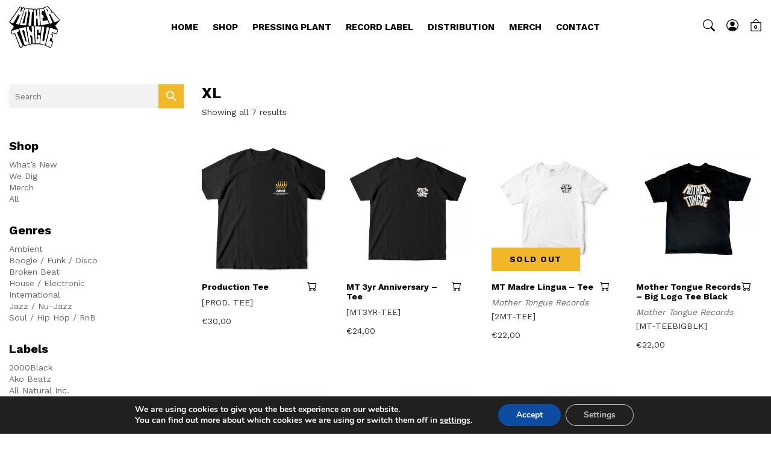

--- FILE ---
content_type: text/html; charset=UTF-8
request_url: https://www.mothertonguerecords.com/size/xl/
body_size: 27296
content:
<!doctype html>
<html lang="en-US" class="no-js">
	<head>
	<!-- Google Tag Manager -->
	<!-- <script>(function(w,d,s,l,i){w[l]=w[l]||[];w[l].push({'gtm.start':
	new Date().getTime(),event:'gtm.js'});var f=d.getElementsByTagName(s)[0],
	j=d.createElement(s),dl=l!='dataLayer'?'&l='+l:'';j.async=true;j.src=
	'https://www.googletagmanager.com/gtm.js?id='+i+dl;f.parentNode.insertBefore(j,f);
	})(window,document,'script','dataLayer','GTM-N7MCL9H');</script> -->
	<!-- End Google Tag Manager -->

	<!-- Google tag (gtag.js) -->
	<script async src="https://www.googletagmanager.com/gtag/js?id=G-7E5FW1RGFY"></script>
	<script>
	window.dataLayer = window.dataLayer || [];
	function gtag(){dataLayer.push(arguments);}
	gtag('js', new Date());

	gtag('config', 'G-7E5FW1RGFY');
	</script>

		<meta charset="UTF-8">
		<title>XL Archives - Mother Tongue Records</title>

		<meta http-equiv="X-UA-Compatible" content="IE=edge,chrome=1">
		<meta name="viewport" content="width=device-width, initial-scale=1.0">

		<link rel="apple-touch-icon" sizes="180x180" href="https://www.mothertonguerecords.com/wp-content/themes/mothertongue/img/icons/apple-touch-icon.png">
		<link rel="icon" type="image/png" sizes="32x32" href="https://www.mothertonguerecords.com/wp-content/themes/mothertongue/img/icons/favicon-32x32.png">
		<link rel="icon" type="image/png" sizes="16x16" href="https://www.mothertonguerecords.com/wp-content/themes/mothertongue/img/icons/favicon-16x16.png">
		<link rel="manifest" href="https://www.mothertonguerecords.com/wp-content/themes/mothertongue/img/icons/site.webmanifest">
		<link rel="mask-icon" href="https://www.mothertonguerecords.com/wp-content/themes/mothertongue/img/icons/safari-pinned-tab.svg" color="#5bbad5">
		<meta name="msapplication-TileColor" content="#000000">
		<meta name="theme-color" content="#ffffff">		

		<link rel="preconnect" href="https://fonts.gstatic.com">

		<link href="https://www.mothertonguerecords.com/wp-content/themes/mothertongue/img/bootstrap-icons/bootstrap-icons.css" rel="stylesheet">

		
		<meta name='robots' content='index, follow, max-image-preview:large, max-snippet:-1, max-video-preview:-1' />
	<style>img:is([sizes="auto" i], [sizes^="auto," i]) { contain-intrinsic-size: 3000px 1500px }</style>
	
	<!-- This site is optimized with the Yoast SEO plugin v26.4 - https://yoast.com/wordpress/plugins/seo/ -->
	<link rel="canonical" href="https://www.mothertonguerecords.com/size/xl/" />
	<meta property="og:locale" content="en_US" />
	<meta property="og:type" content="article" />
	<meta property="og:title" content="XL Archives - Mother Tongue Records" />
	<meta property="og:url" content="https://www.mothertonguerecords.com/size/xl/" />
	<meta property="og:site_name" content="Mother Tongue Records" />
	<meta name="twitter:card" content="summary_large_image" />
	<script type="application/ld+json" class="yoast-schema-graph">{"@context":"https://schema.org","@graph":[{"@type":"CollectionPage","@id":"https://www.mothertonguerecords.com/size/xl/","url":"https://www.mothertonguerecords.com/size/xl/","name":"XL Archives - Mother Tongue Records","isPartOf":{"@id":"https://www.mothertonguerecords.com/#website"},"primaryImageOfPage":{"@id":"https://www.mothertonguerecords.com/size/xl/#primaryimage"},"image":{"@id":"https://www.mothertonguerecords.com/size/xl/#primaryimage"},"thumbnailUrl":"https://www.mothertonguerecords.com/wp-content/uploads/2024/05/Layer-5-copy-e1715259981544.png","breadcrumb":{"@id":"https://www.mothertonguerecords.com/size/xl/#breadcrumb"},"inLanguage":"en-US"},{"@type":"ImageObject","inLanguage":"en-US","@id":"https://www.mothertonguerecords.com/size/xl/#primaryimage","url":"https://www.mothertonguerecords.com/wp-content/uploads/2024/05/Layer-5-copy-e1715259981544.png","contentUrl":"https://www.mothertonguerecords.com/wp-content/uploads/2024/05/Layer-5-copy-e1715259981544.png","width":1500,"height":1335,"caption":"PRODUCTION TEE"},{"@type":"BreadcrumbList","@id":"https://www.mothertonguerecords.com/size/xl/#breadcrumb","itemListElement":[{"@type":"ListItem","position":1,"name":"Home","item":"https://www.mothertonguerecords.com/"},{"@type":"ListItem","position":2,"name":"XL"}]},{"@type":"WebSite","@id":"https://www.mothertonguerecords.com/#website","url":"https://www.mothertonguerecords.com/","name":"Mother Tongue Records","description":"Independent Pressing Plant, Label, Distro, Shop","potentialAction":[{"@type":"SearchAction","target":{"@type":"EntryPoint","urlTemplate":"https://www.mothertonguerecords.com/?s={search_term_string}"},"query-input":{"@type":"PropertyValueSpecification","valueRequired":true,"valueName":"search_term_string"}}],"inLanguage":"en-US"}]}</script>
	<!-- / Yoast SEO plugin. -->


<link rel='dns-prefetch' href='//www.googletagmanager.com' />
<link rel='dns-prefetch' href='//www.google.com' />
<script type="text/javascript">
/* <![CDATA[ */
window._wpemojiSettings = {"baseUrl":"https:\/\/s.w.org\/images\/core\/emoji\/15.0.3\/72x72\/","ext":".png","svgUrl":"https:\/\/s.w.org\/images\/core\/emoji\/15.0.3\/svg\/","svgExt":".svg","source":{"concatemoji":"https:\/\/www.mothertonguerecords.com\/wp-includes\/js\/wp-emoji-release.min.js?ver=bf1d11318c4e42ba71c19a662ac7b712"}};
/*! This file is auto-generated */
!function(i,n){var o,s,e;function c(e){try{var t={supportTests:e,timestamp:(new Date).valueOf()};sessionStorage.setItem(o,JSON.stringify(t))}catch(e){}}function p(e,t,n){e.clearRect(0,0,e.canvas.width,e.canvas.height),e.fillText(t,0,0);var t=new Uint32Array(e.getImageData(0,0,e.canvas.width,e.canvas.height).data),r=(e.clearRect(0,0,e.canvas.width,e.canvas.height),e.fillText(n,0,0),new Uint32Array(e.getImageData(0,0,e.canvas.width,e.canvas.height).data));return t.every(function(e,t){return e===r[t]})}function u(e,t,n){switch(t){case"flag":return n(e,"\ud83c\udff3\ufe0f\u200d\u26a7\ufe0f","\ud83c\udff3\ufe0f\u200b\u26a7\ufe0f")?!1:!n(e,"\ud83c\uddfa\ud83c\uddf3","\ud83c\uddfa\u200b\ud83c\uddf3")&&!n(e,"\ud83c\udff4\udb40\udc67\udb40\udc62\udb40\udc65\udb40\udc6e\udb40\udc67\udb40\udc7f","\ud83c\udff4\u200b\udb40\udc67\u200b\udb40\udc62\u200b\udb40\udc65\u200b\udb40\udc6e\u200b\udb40\udc67\u200b\udb40\udc7f");case"emoji":return!n(e,"\ud83d\udc26\u200d\u2b1b","\ud83d\udc26\u200b\u2b1b")}return!1}function f(e,t,n){var r="undefined"!=typeof WorkerGlobalScope&&self instanceof WorkerGlobalScope?new OffscreenCanvas(300,150):i.createElement("canvas"),a=r.getContext("2d",{willReadFrequently:!0}),o=(a.textBaseline="top",a.font="600 32px Arial",{});return e.forEach(function(e){o[e]=t(a,e,n)}),o}function t(e){var t=i.createElement("script");t.src=e,t.defer=!0,i.head.appendChild(t)}"undefined"!=typeof Promise&&(o="wpEmojiSettingsSupports",s=["flag","emoji"],n.supports={everything:!0,everythingExceptFlag:!0},e=new Promise(function(e){i.addEventListener("DOMContentLoaded",e,{once:!0})}),new Promise(function(t){var n=function(){try{var e=JSON.parse(sessionStorage.getItem(o));if("object"==typeof e&&"number"==typeof e.timestamp&&(new Date).valueOf()<e.timestamp+604800&&"object"==typeof e.supportTests)return e.supportTests}catch(e){}return null}();if(!n){if("undefined"!=typeof Worker&&"undefined"!=typeof OffscreenCanvas&&"undefined"!=typeof URL&&URL.createObjectURL&&"undefined"!=typeof Blob)try{var e="postMessage("+f.toString()+"("+[JSON.stringify(s),u.toString(),p.toString()].join(",")+"));",r=new Blob([e],{type:"text/javascript"}),a=new Worker(URL.createObjectURL(r),{name:"wpTestEmojiSupports"});return void(a.onmessage=function(e){c(n=e.data),a.terminate(),t(n)})}catch(e){}c(n=f(s,u,p))}t(n)}).then(function(e){for(var t in e)n.supports[t]=e[t],n.supports.everything=n.supports.everything&&n.supports[t],"flag"!==t&&(n.supports.everythingExceptFlag=n.supports.everythingExceptFlag&&n.supports[t]);n.supports.everythingExceptFlag=n.supports.everythingExceptFlag&&!n.supports.flag,n.DOMReady=!1,n.readyCallback=function(){n.DOMReady=!0}}).then(function(){return e}).then(function(){var e;n.supports.everything||(n.readyCallback(),(e=n.source||{}).concatemoji?t(e.concatemoji):e.wpemoji&&e.twemoji&&(t(e.twemoji),t(e.wpemoji)))}))}((window,document),window._wpemojiSettings);
/* ]]> */
</script>
<link rel='stylesheet' id='woosb-blocks-css' href='https://www.mothertonguerecords.com/wp-content/plugins/woo-product-bundle/assets/css/blocks.css?ver=8.3.9' media='all' />
<style id='wp-emoji-styles-inline-css' type='text/css'>

	img.wp-smiley, img.emoji {
		display: inline !important;
		border: none !important;
		box-shadow: none !important;
		height: 1em !important;
		width: 1em !important;
		margin: 0 0.07em !important;
		vertical-align: -0.1em !important;
		background: none !important;
		padding: 0 !important;
	}
</style>
<link rel='stylesheet' id='wp-block-library-css' href='https://www.mothertonguerecords.com/wp-includes/css/dist/block-library/style.min.css?ver=bf1d11318c4e42ba71c19a662ac7b712' media='all' />
<style id='classic-theme-styles-inline-css' type='text/css'>
/*! This file is auto-generated */
.wp-block-button__link{color:#fff;background-color:#32373c;border-radius:9999px;box-shadow:none;text-decoration:none;padding:calc(.667em + 2px) calc(1.333em + 2px);font-size:1.125em}.wp-block-file__button{background:#32373c;color:#fff;text-decoration:none}
</style>
<style id='global-styles-inline-css' type='text/css'>
:root{--wp--preset--aspect-ratio--square: 1;--wp--preset--aspect-ratio--4-3: 4/3;--wp--preset--aspect-ratio--3-4: 3/4;--wp--preset--aspect-ratio--3-2: 3/2;--wp--preset--aspect-ratio--2-3: 2/3;--wp--preset--aspect-ratio--16-9: 16/9;--wp--preset--aspect-ratio--9-16: 9/16;--wp--preset--color--black: #000000;--wp--preset--color--cyan-bluish-gray: #abb8c3;--wp--preset--color--white: #ffffff;--wp--preset--color--pale-pink: #f78da7;--wp--preset--color--vivid-red: #cf2e2e;--wp--preset--color--luminous-vivid-orange: #ff6900;--wp--preset--color--luminous-vivid-amber: #fcb900;--wp--preset--color--light-green-cyan: #7bdcb5;--wp--preset--color--vivid-green-cyan: #00d084;--wp--preset--color--pale-cyan-blue: #8ed1fc;--wp--preset--color--vivid-cyan-blue: #0693e3;--wp--preset--color--vivid-purple: #9b51e0;--wp--preset--gradient--vivid-cyan-blue-to-vivid-purple: linear-gradient(135deg,rgba(6,147,227,1) 0%,rgb(155,81,224) 100%);--wp--preset--gradient--light-green-cyan-to-vivid-green-cyan: linear-gradient(135deg,rgb(122,220,180) 0%,rgb(0,208,130) 100%);--wp--preset--gradient--luminous-vivid-amber-to-luminous-vivid-orange: linear-gradient(135deg,rgba(252,185,0,1) 0%,rgba(255,105,0,1) 100%);--wp--preset--gradient--luminous-vivid-orange-to-vivid-red: linear-gradient(135deg,rgba(255,105,0,1) 0%,rgb(207,46,46) 100%);--wp--preset--gradient--very-light-gray-to-cyan-bluish-gray: linear-gradient(135deg,rgb(238,238,238) 0%,rgb(169,184,195) 100%);--wp--preset--gradient--cool-to-warm-spectrum: linear-gradient(135deg,rgb(74,234,220) 0%,rgb(151,120,209) 20%,rgb(207,42,186) 40%,rgb(238,44,130) 60%,rgb(251,105,98) 80%,rgb(254,248,76) 100%);--wp--preset--gradient--blush-light-purple: linear-gradient(135deg,rgb(255,206,236) 0%,rgb(152,150,240) 100%);--wp--preset--gradient--blush-bordeaux: linear-gradient(135deg,rgb(254,205,165) 0%,rgb(254,45,45) 50%,rgb(107,0,62) 100%);--wp--preset--gradient--luminous-dusk: linear-gradient(135deg,rgb(255,203,112) 0%,rgb(199,81,192) 50%,rgb(65,88,208) 100%);--wp--preset--gradient--pale-ocean: linear-gradient(135deg,rgb(255,245,203) 0%,rgb(182,227,212) 50%,rgb(51,167,181) 100%);--wp--preset--gradient--electric-grass: linear-gradient(135deg,rgb(202,248,128) 0%,rgb(113,206,126) 100%);--wp--preset--gradient--midnight: linear-gradient(135deg,rgb(2,3,129) 0%,rgb(40,116,252) 100%);--wp--preset--font-size--small: 13px;--wp--preset--font-size--medium: 20px;--wp--preset--font-size--large: 36px;--wp--preset--font-size--x-large: 42px;--wp--preset--spacing--20: 0.44rem;--wp--preset--spacing--30: 0.67rem;--wp--preset--spacing--40: 1rem;--wp--preset--spacing--50: 1.5rem;--wp--preset--spacing--60: 2.25rem;--wp--preset--spacing--70: 3.38rem;--wp--preset--spacing--80: 5.06rem;--wp--preset--shadow--natural: 6px 6px 9px rgba(0, 0, 0, 0.2);--wp--preset--shadow--deep: 12px 12px 50px rgba(0, 0, 0, 0.4);--wp--preset--shadow--sharp: 6px 6px 0px rgba(0, 0, 0, 0.2);--wp--preset--shadow--outlined: 6px 6px 0px -3px rgba(255, 255, 255, 1), 6px 6px rgba(0, 0, 0, 1);--wp--preset--shadow--crisp: 6px 6px 0px rgba(0, 0, 0, 1);}:where(.is-layout-flex){gap: 0.5em;}:where(.is-layout-grid){gap: 0.5em;}body .is-layout-flex{display: flex;}.is-layout-flex{flex-wrap: wrap;align-items: center;}.is-layout-flex > :is(*, div){margin: 0;}body .is-layout-grid{display: grid;}.is-layout-grid > :is(*, div){margin: 0;}:where(.wp-block-columns.is-layout-flex){gap: 2em;}:where(.wp-block-columns.is-layout-grid){gap: 2em;}:where(.wp-block-post-template.is-layout-flex){gap: 1.25em;}:where(.wp-block-post-template.is-layout-grid){gap: 1.25em;}.has-black-color{color: var(--wp--preset--color--black) !important;}.has-cyan-bluish-gray-color{color: var(--wp--preset--color--cyan-bluish-gray) !important;}.has-white-color{color: var(--wp--preset--color--white) !important;}.has-pale-pink-color{color: var(--wp--preset--color--pale-pink) !important;}.has-vivid-red-color{color: var(--wp--preset--color--vivid-red) !important;}.has-luminous-vivid-orange-color{color: var(--wp--preset--color--luminous-vivid-orange) !important;}.has-luminous-vivid-amber-color{color: var(--wp--preset--color--luminous-vivid-amber) !important;}.has-light-green-cyan-color{color: var(--wp--preset--color--light-green-cyan) !important;}.has-vivid-green-cyan-color{color: var(--wp--preset--color--vivid-green-cyan) !important;}.has-pale-cyan-blue-color{color: var(--wp--preset--color--pale-cyan-blue) !important;}.has-vivid-cyan-blue-color{color: var(--wp--preset--color--vivid-cyan-blue) !important;}.has-vivid-purple-color{color: var(--wp--preset--color--vivid-purple) !important;}.has-black-background-color{background-color: var(--wp--preset--color--black) !important;}.has-cyan-bluish-gray-background-color{background-color: var(--wp--preset--color--cyan-bluish-gray) !important;}.has-white-background-color{background-color: var(--wp--preset--color--white) !important;}.has-pale-pink-background-color{background-color: var(--wp--preset--color--pale-pink) !important;}.has-vivid-red-background-color{background-color: var(--wp--preset--color--vivid-red) !important;}.has-luminous-vivid-orange-background-color{background-color: var(--wp--preset--color--luminous-vivid-orange) !important;}.has-luminous-vivid-amber-background-color{background-color: var(--wp--preset--color--luminous-vivid-amber) !important;}.has-light-green-cyan-background-color{background-color: var(--wp--preset--color--light-green-cyan) !important;}.has-vivid-green-cyan-background-color{background-color: var(--wp--preset--color--vivid-green-cyan) !important;}.has-pale-cyan-blue-background-color{background-color: var(--wp--preset--color--pale-cyan-blue) !important;}.has-vivid-cyan-blue-background-color{background-color: var(--wp--preset--color--vivid-cyan-blue) !important;}.has-vivid-purple-background-color{background-color: var(--wp--preset--color--vivid-purple) !important;}.has-black-border-color{border-color: var(--wp--preset--color--black) !important;}.has-cyan-bluish-gray-border-color{border-color: var(--wp--preset--color--cyan-bluish-gray) !important;}.has-white-border-color{border-color: var(--wp--preset--color--white) !important;}.has-pale-pink-border-color{border-color: var(--wp--preset--color--pale-pink) !important;}.has-vivid-red-border-color{border-color: var(--wp--preset--color--vivid-red) !important;}.has-luminous-vivid-orange-border-color{border-color: var(--wp--preset--color--luminous-vivid-orange) !important;}.has-luminous-vivid-amber-border-color{border-color: var(--wp--preset--color--luminous-vivid-amber) !important;}.has-light-green-cyan-border-color{border-color: var(--wp--preset--color--light-green-cyan) !important;}.has-vivid-green-cyan-border-color{border-color: var(--wp--preset--color--vivid-green-cyan) !important;}.has-pale-cyan-blue-border-color{border-color: var(--wp--preset--color--pale-cyan-blue) !important;}.has-vivid-cyan-blue-border-color{border-color: var(--wp--preset--color--vivid-cyan-blue) !important;}.has-vivid-purple-border-color{border-color: var(--wp--preset--color--vivid-purple) !important;}.has-vivid-cyan-blue-to-vivid-purple-gradient-background{background: var(--wp--preset--gradient--vivid-cyan-blue-to-vivid-purple) !important;}.has-light-green-cyan-to-vivid-green-cyan-gradient-background{background: var(--wp--preset--gradient--light-green-cyan-to-vivid-green-cyan) !important;}.has-luminous-vivid-amber-to-luminous-vivid-orange-gradient-background{background: var(--wp--preset--gradient--luminous-vivid-amber-to-luminous-vivid-orange) !important;}.has-luminous-vivid-orange-to-vivid-red-gradient-background{background: var(--wp--preset--gradient--luminous-vivid-orange-to-vivid-red) !important;}.has-very-light-gray-to-cyan-bluish-gray-gradient-background{background: var(--wp--preset--gradient--very-light-gray-to-cyan-bluish-gray) !important;}.has-cool-to-warm-spectrum-gradient-background{background: var(--wp--preset--gradient--cool-to-warm-spectrum) !important;}.has-blush-light-purple-gradient-background{background: var(--wp--preset--gradient--blush-light-purple) !important;}.has-blush-bordeaux-gradient-background{background: var(--wp--preset--gradient--blush-bordeaux) !important;}.has-luminous-dusk-gradient-background{background: var(--wp--preset--gradient--luminous-dusk) !important;}.has-pale-ocean-gradient-background{background: var(--wp--preset--gradient--pale-ocean) !important;}.has-electric-grass-gradient-background{background: var(--wp--preset--gradient--electric-grass) !important;}.has-midnight-gradient-background{background: var(--wp--preset--gradient--midnight) !important;}.has-small-font-size{font-size: var(--wp--preset--font-size--small) !important;}.has-medium-font-size{font-size: var(--wp--preset--font-size--medium) !important;}.has-large-font-size{font-size: var(--wp--preset--font-size--large) !important;}.has-x-large-font-size{font-size: var(--wp--preset--font-size--x-large) !important;}
:where(.wp-block-post-template.is-layout-flex){gap: 1.25em;}:where(.wp-block-post-template.is-layout-grid){gap: 1.25em;}
:where(.wp-block-columns.is-layout-flex){gap: 2em;}:where(.wp-block-columns.is-layout-grid){gap: 2em;}
:root :where(.wp-block-pullquote){font-size: 1.5em;line-height: 1.6;}
</style>
<link rel='stylesheet' id='pif-styles-css' href='https://www.mothertonguerecords.com/wp-content/plugins/woocommerce-product-image-flipper/assets/css/style.css?ver=bf1d11318c4e42ba71c19a662ac7b712' media='all' />
<link rel='stylesheet' id='woocommerce-layout-css' href='https://www.mothertonguerecords.com/wp-content/plugins/woocommerce/assets/css/woocommerce-layout.css?ver=10.3.5' media='all' />
<link rel='stylesheet' id='woocommerce-smallscreen-css' href='https://www.mothertonguerecords.com/wp-content/plugins/woocommerce/assets/css/woocommerce-smallscreen.css?ver=10.3.5' media='only screen and (max-width: 768px)' />
<link rel='stylesheet' id='woocommerce-general-css' href='https://www.mothertonguerecords.com/wp-content/plugins/woocommerce/assets/css/woocommerce.css?ver=10.3.5' media='all' />
<style id='woocommerce-inline-inline-css' type='text/css'>
.woocommerce form .form-row .required { visibility: visible; }
</style>
<link rel='stylesheet' id='aws-style-css' href='https://www.mothertonguerecords.com/wp-content/plugins/advanced-woo-search/assets/css/common.min.css?ver=3.48' media='all' />
<link rel='stylesheet' id='ywsl_frontend-css' href='https://www.mothertonguerecords.com/wp-content/plugins/yith-woocommerce-social-login-premium/assets/css/frontend.css?ver=1.54.0' media='all' />
<link rel='stylesheet' id='brands-styles-css' href='https://www.mothertonguerecords.com/wp-content/plugins/woocommerce/assets/css/brands.css?ver=10.3.5' media='all' />
<link rel='stylesheet' id='woosb-frontend-css' href='https://www.mothertonguerecords.com/wp-content/plugins/woo-product-bundle/assets/css/frontend.css?ver=8.3.9' media='all' />
<link rel='stylesheet' id='normalize-css' href='https://www.mothertonguerecords.com/wp-content/themes/mothertongue/normalize.css?ver=1.0' media='all' />
<link rel='stylesheet' id='bootstrap-css' href='https://www.mothertonguerecords.com/wp-content/themes/mothertongue/bootstrap-4.5.2/css/bootstrap.min.css?ver=4.5.2' media='all' />
<link rel='stylesheet' id='howlerPlayerStyle-css' href='https://www.mothertonguerecords.com/wp-content/themes/mothertongue/js/lib/howler/player/styles.css?ver=1.0' media='all' />
<link rel='stylesheet' id='fatnavcss-css' href='https://www.mothertonguerecords.com/wp-content/themes/mothertongue/js/lib/fatnav/jquery.fatNav.min.css?ver=1.0' media='all' />
<link rel='stylesheet' id='html5blank-css' href='https://www.mothertonguerecords.com/wp-content/themes/mothertongue/style-1.1.3.css?ver=1.0' media='all' />
<link rel='stylesheet' id='moove_gdpr_frontend-css' href='https://www.mothertonguerecords.com/wp-content/plugins/gdpr-cookie-compliance/dist/styles/gdpr-main.css?ver=5.0.9' media='all' />
<style id='moove_gdpr_frontend-inline-css' type='text/css'>
#moove_gdpr_cookie_modal,#moove_gdpr_cookie_info_bar,.gdpr_cookie_settings_shortcode_content{font-family:&#039;Nunito&#039;,sans-serif}#moove_gdpr_save_popup_settings_button{background-color:#373737;color:#fff}#moove_gdpr_save_popup_settings_button:hover{background-color:#000}#moove_gdpr_cookie_info_bar .moove-gdpr-info-bar-container .moove-gdpr-info-bar-content a.mgbutton,#moove_gdpr_cookie_info_bar .moove-gdpr-info-bar-container .moove-gdpr-info-bar-content button.mgbutton{background-color:#0c4da2}#moove_gdpr_cookie_modal .moove-gdpr-modal-content .moove-gdpr-modal-footer-content .moove-gdpr-button-holder a.mgbutton,#moove_gdpr_cookie_modal .moove-gdpr-modal-content .moove-gdpr-modal-footer-content .moove-gdpr-button-holder button.mgbutton,.gdpr_cookie_settings_shortcode_content .gdpr-shr-button.button-green{background-color:#0c4da2;border-color:#0c4da2}#moove_gdpr_cookie_modal .moove-gdpr-modal-content .moove-gdpr-modal-footer-content .moove-gdpr-button-holder a.mgbutton:hover,#moove_gdpr_cookie_modal .moove-gdpr-modal-content .moove-gdpr-modal-footer-content .moove-gdpr-button-holder button.mgbutton:hover,.gdpr_cookie_settings_shortcode_content .gdpr-shr-button.button-green:hover{background-color:#fff;color:#0c4da2}#moove_gdpr_cookie_modal .moove-gdpr-modal-content .moove-gdpr-modal-close i,#moove_gdpr_cookie_modal .moove-gdpr-modal-content .moove-gdpr-modal-close span.gdpr-icon{background-color:#0c4da2;border:1px solid #0c4da2}#moove_gdpr_cookie_info_bar span.moove-gdpr-infobar-allow-all.focus-g,#moove_gdpr_cookie_info_bar span.moove-gdpr-infobar-allow-all:focus,#moove_gdpr_cookie_info_bar button.moove-gdpr-infobar-allow-all.focus-g,#moove_gdpr_cookie_info_bar button.moove-gdpr-infobar-allow-all:focus,#moove_gdpr_cookie_info_bar span.moove-gdpr-infobar-reject-btn.focus-g,#moove_gdpr_cookie_info_bar span.moove-gdpr-infobar-reject-btn:focus,#moove_gdpr_cookie_info_bar button.moove-gdpr-infobar-reject-btn.focus-g,#moove_gdpr_cookie_info_bar button.moove-gdpr-infobar-reject-btn:focus,#moove_gdpr_cookie_info_bar span.change-settings-button.focus-g,#moove_gdpr_cookie_info_bar span.change-settings-button:focus,#moove_gdpr_cookie_info_bar button.change-settings-button.focus-g,#moove_gdpr_cookie_info_bar button.change-settings-button:focus{-webkit-box-shadow:0 0 1px 3px #0c4da2;-moz-box-shadow:0 0 1px 3px #0c4da2;box-shadow:0 0 1px 3px #0c4da2}#moove_gdpr_cookie_modal .moove-gdpr-modal-content .moove-gdpr-modal-close i:hover,#moove_gdpr_cookie_modal .moove-gdpr-modal-content .moove-gdpr-modal-close span.gdpr-icon:hover,#moove_gdpr_cookie_info_bar span[data-href]>u.change-settings-button{color:#0c4da2}#moove_gdpr_cookie_modal .moove-gdpr-modal-content .moove-gdpr-modal-left-content #moove-gdpr-menu li.menu-item-selected a span.gdpr-icon,#moove_gdpr_cookie_modal .moove-gdpr-modal-content .moove-gdpr-modal-left-content #moove-gdpr-menu li.menu-item-selected button span.gdpr-icon{color:inherit}#moove_gdpr_cookie_modal .moove-gdpr-modal-content .moove-gdpr-modal-left-content #moove-gdpr-menu li a span.gdpr-icon,#moove_gdpr_cookie_modal .moove-gdpr-modal-content .moove-gdpr-modal-left-content #moove-gdpr-menu li button span.gdpr-icon{color:inherit}#moove_gdpr_cookie_modal .gdpr-acc-link{line-height:0;font-size:0;color:transparent;position:absolute}#moove_gdpr_cookie_modal .moove-gdpr-modal-content .moove-gdpr-modal-close:hover i,#moove_gdpr_cookie_modal .moove-gdpr-modal-content .moove-gdpr-modal-left-content #moove-gdpr-menu li a,#moove_gdpr_cookie_modal .moove-gdpr-modal-content .moove-gdpr-modal-left-content #moove-gdpr-menu li button,#moove_gdpr_cookie_modal .moove-gdpr-modal-content .moove-gdpr-modal-left-content #moove-gdpr-menu li button i,#moove_gdpr_cookie_modal .moove-gdpr-modal-content .moove-gdpr-modal-left-content #moove-gdpr-menu li a i,#moove_gdpr_cookie_modal .moove-gdpr-modal-content .moove-gdpr-tab-main .moove-gdpr-tab-main-content a:hover,#moove_gdpr_cookie_info_bar.moove-gdpr-dark-scheme .moove-gdpr-info-bar-container .moove-gdpr-info-bar-content a.mgbutton:hover,#moove_gdpr_cookie_info_bar.moove-gdpr-dark-scheme .moove-gdpr-info-bar-container .moove-gdpr-info-bar-content button.mgbutton:hover,#moove_gdpr_cookie_info_bar.moove-gdpr-dark-scheme .moove-gdpr-info-bar-container .moove-gdpr-info-bar-content a:hover,#moove_gdpr_cookie_info_bar.moove-gdpr-dark-scheme .moove-gdpr-info-bar-container .moove-gdpr-info-bar-content button:hover,#moove_gdpr_cookie_info_bar.moove-gdpr-dark-scheme .moove-gdpr-info-bar-container .moove-gdpr-info-bar-content span.change-settings-button:hover,#moove_gdpr_cookie_info_bar.moove-gdpr-dark-scheme .moove-gdpr-info-bar-container .moove-gdpr-info-bar-content button.change-settings-button:hover,#moove_gdpr_cookie_info_bar.moove-gdpr-dark-scheme .moove-gdpr-info-bar-container .moove-gdpr-info-bar-content u.change-settings-button:hover,#moove_gdpr_cookie_info_bar span[data-href]>u.change-settings-button,#moove_gdpr_cookie_info_bar.moove-gdpr-dark-scheme .moove-gdpr-info-bar-container .moove-gdpr-info-bar-content a.mgbutton.focus-g,#moove_gdpr_cookie_info_bar.moove-gdpr-dark-scheme .moove-gdpr-info-bar-container .moove-gdpr-info-bar-content button.mgbutton.focus-g,#moove_gdpr_cookie_info_bar.moove-gdpr-dark-scheme .moove-gdpr-info-bar-container .moove-gdpr-info-bar-content a.focus-g,#moove_gdpr_cookie_info_bar.moove-gdpr-dark-scheme .moove-gdpr-info-bar-container .moove-gdpr-info-bar-content button.focus-g,#moove_gdpr_cookie_info_bar.moove-gdpr-dark-scheme .moove-gdpr-info-bar-container .moove-gdpr-info-bar-content a.mgbutton:focus,#moove_gdpr_cookie_info_bar.moove-gdpr-dark-scheme .moove-gdpr-info-bar-container .moove-gdpr-info-bar-content button.mgbutton:focus,#moove_gdpr_cookie_info_bar.moove-gdpr-dark-scheme .moove-gdpr-info-bar-container .moove-gdpr-info-bar-content a:focus,#moove_gdpr_cookie_info_bar.moove-gdpr-dark-scheme .moove-gdpr-info-bar-container .moove-gdpr-info-bar-content button:focus,#moove_gdpr_cookie_info_bar.moove-gdpr-dark-scheme .moove-gdpr-info-bar-container .moove-gdpr-info-bar-content span.change-settings-button.focus-g,span.change-settings-button:focus,button.change-settings-button.focus-g,button.change-settings-button:focus,#moove_gdpr_cookie_info_bar.moove-gdpr-dark-scheme .moove-gdpr-info-bar-container .moove-gdpr-info-bar-content u.change-settings-button.focus-g,#moove_gdpr_cookie_info_bar.moove-gdpr-dark-scheme .moove-gdpr-info-bar-container .moove-gdpr-info-bar-content u.change-settings-button:focus{color:#0c4da2}#moove_gdpr_cookie_modal .moove-gdpr-branding.focus-g span,#moove_gdpr_cookie_modal .moove-gdpr-modal-content .moove-gdpr-tab-main a.focus-g,#moove_gdpr_cookie_modal .moove-gdpr-modal-content .moove-gdpr-tab-main .gdpr-cd-details-toggle.focus-g{color:#0c4da2}#moove_gdpr_cookie_modal.gdpr_lightbox-hide{display:none}
</style>
<script type="text/javascript" id="woocommerce-google-analytics-integration-gtag-js-after">
/* <![CDATA[ */
/* Google Analytics for WooCommerce (gtag.js) */
					window.dataLayer = window.dataLayer || [];
					function gtag(){dataLayer.push(arguments);}
					// Set up default consent state.
					for ( const mode of [{"analytics_storage":"denied","ad_storage":"denied","ad_user_data":"denied","ad_personalization":"denied","region":["AT","BE","BG","HR","CY","CZ","DK","EE","FI","FR","DE","GR","HU","IS","IE","IT","LV","LI","LT","LU","MT","NL","NO","PL","PT","RO","SK","SI","ES","SE","GB","CH"]}] || [] ) {
						gtag( "consent", "default", { "wait_for_update": 500, ...mode } );
					}
					gtag("js", new Date());
					gtag("set", "developer_id.dOGY3NW", true);
					gtag("config", "UA-139865878-1", {"track_404":true,"allow_google_signals":true,"logged_in":false,"linker":{"domains":[],"allow_incoming":false},"custom_map":{"dimension1":"logged_in"}});
/* ]]> */
</script>
<script type="text/javascript" src="https://www.mothertonguerecords.com/wp-includes/js/jquery/jquery.min.js?ver=3.7.1" id="jquery-core-js"></script>
<script type="text/javascript" src="https://www.mothertonguerecords.com/wp-includes/js/jquery/jquery-migrate.min.js?ver=3.4.1" id="jquery-migrate-js"></script>
<script type="text/javascript" src="https://www.mothertonguerecords.com/wp-content/themes/mothertongue/js/scripts.js?ver=1.0.0" id="html5blankscripts-js"></script>
<script type="text/javascript" src="https://www.mothertonguerecords.com/wp-content/themes/mothertongue/bootstrap-4.5.2/js/bootstrap.min.js?ver=4.5.2" id="bootstrapscripts-js"></script>
<script type="text/javascript" src="https://www.mothertonguerecords.com/wp-content/themes/mothertongue/js/lib/fatnav/jquery.fatNav.min.js?ver=bf1d11318c4e42ba71c19a662ac7b712" id="fatnav-js"></script>
<script type="text/javascript" src="https://www.mothertonguerecords.com/wp-content/plugins/recaptcha-woo/js/rcfwc.js?ver=1.0" id="rcfwc-js-js" defer="defer" data-wp-strategy="defer"></script>
<script type="text/javascript" src="https://www.google.com/recaptcha/api.js?hl=en_US" id="recaptcha-js" defer="defer" data-wp-strategy="defer"></script>
<script type="text/javascript" src="https://www.mothertonguerecords.com/wp-content/plugins/woocommerce/assets/js/jquery-blockui/jquery.blockUI.min.js?ver=2.7.0-wc.10.3.5" id="wc-jquery-blockui-js" defer="defer" data-wp-strategy="defer"></script>
<script type="text/javascript" id="wc-add-to-cart-js-extra">
/* <![CDATA[ */
var wc_add_to_cart_params = {"ajax_url":"\/wp-admin\/admin-ajax.php","wc_ajax_url":"\/?wc-ajax=%%endpoint%%","i18n_view_cart":"View cart","cart_url":"https:\/\/www.mothertonguerecords.com\/cart\/","is_cart":"","cart_redirect_after_add":"no"};
/* ]]> */
</script>
<script type="text/javascript" src="https://www.mothertonguerecords.com/wp-content/plugins/woocommerce/assets/js/frontend/add-to-cart.min.js?ver=10.3.5" id="wc-add-to-cart-js" defer="defer" data-wp-strategy="defer"></script>
<script type="text/javascript" src="https://www.mothertonguerecords.com/wp-content/plugins/woocommerce/assets/js/js-cookie/js.cookie.min.js?ver=2.1.4-wc.10.3.5" id="wc-js-cookie-js" defer="defer" data-wp-strategy="defer"></script>
<script type="text/javascript" id="woocommerce-js-extra">
/* <![CDATA[ */
var woocommerce_params = {"ajax_url":"\/wp-admin\/admin-ajax.php","wc_ajax_url":"\/?wc-ajax=%%endpoint%%","i18n_password_show":"Show password","i18n_password_hide":"Hide password"};
/* ]]> */
</script>
<script type="text/javascript" src="https://www.mothertonguerecords.com/wp-content/plugins/woocommerce/assets/js/frontend/woocommerce.min.js?ver=10.3.5" id="woocommerce-js" defer="defer" data-wp-strategy="defer"></script>
<script type="text/javascript" id="my_loadmore-js-extra">
/* <![CDATA[ */
var misha_loadmore_params = {"ajaxurl":"https:\/\/www.mothertonguerecords.com\/wp-admin\/admin-ajax.php","posts":"{\"pa_size\":\"xl\",\"error\":\"\",\"m\":\"\",\"p\":0,\"post_parent\":\"\",\"subpost\":\"\",\"subpost_id\":\"\",\"attachment\":\"\",\"attachment_id\":0,\"name\":\"\",\"pagename\":\"\",\"page_id\":0,\"second\":\"\",\"minute\":\"\",\"hour\":\"\",\"day\":0,\"monthnum\":0,\"year\":0,\"w\":0,\"category_name\":\"\",\"tag\":\"\",\"cat\":\"\",\"tag_id\":\"\",\"author\":\"\",\"author_name\":\"\",\"feed\":\"\",\"tb\":\"\",\"paged\":0,\"meta_key\":\"\",\"meta_value\":\"\",\"preview\":\"\",\"s\":\"\",\"sentence\":\"\",\"title\":\"\",\"fields\":\"\",\"menu_order\":\"\",\"embed\":\"\",\"category__in\":[],\"category__not_in\":[],\"category__and\":[],\"post__in\":[22072,22079,22084,22103,22091,22097,22026,21954,21940,21934,21915,21921,21928,15767,21870,21843,21863,21851,21857,21794,21804,21754,21747,21742,21737,21775,21731,15911,21648,21692,21659,21666,21681,21703,21674,21565,21588,21603,21581,21573,21619,21615,14590,21631,21527,21520,21513,21489,21505,21497,21400,21405,21328,21419,21410,21394,21388,21431,21423,21318,21359,21348,21307,21334,21225,21183,21195,21202,21176,21219,21213,21208,9837,9557,21189,18323,21163,21084,21125,21106,21112,21101,21133,21095,21023,21003,21017,21009,20989,20995,20983,21055,21047,20916,20926,20935,20942,20949,20735,20714,20717,20712,20705,20697,20691,20777,20765,20647,20640,20667,20658,20621,20631,20558,20548,20566,20589,20550,20602,20439,20470,20450,20459,20462,20420,20434,20427,20414,20408,20505,20377,20255,20274,20235,20305,20229,20260,20223,20262,20240,20246,20137,20128,20121,20107,20168,20158,20115,20135,20034,19982,19991,20182,19966,19953,19948,19942,19923,19885,19856,19864,19877,19872,19792,19786,19777,19773,19766,19819,19695,19685,19681,19676,19670,19594,19605,19598,19614,19622,19641,20367,19539,19533,19522,19529,19514,19507,19544,19457,19449,19444,19439,19432,19417,19330,19339,19344,19383,19372,19349,19262,19360,19353,19366,19284,19289,19293,19267,19101,19227,19196,19189,19203,19219,19212,19086,19093,19114,19131,19029,19047,19034,19041,19063,18971,18976,18983,18994,18990,19001,18890,18827,18805,18927,18919,18909,18936,18882,18762,18812,18800,18783,18850,18834,18859,18817,18730,18724,18716,18711,18705,18703,18693,18686,18672,18666,18662,18652,18647,18638,18630,18622,18755,18596,18526,18520,15681,18472,18444,18439,18450,18464,18509,18503,18498,18426,18362,18365,18392,18386,18382,18377,18402,18279,18271,18296,18283,18257,18311,18340,18226,18126,18155,18132,18141,18203,18219,18213,18197,18192,18188,18185,18182,18178,18119,18103,18090,18079,18061,18047,17984,17988,17995,18004,18012,17624,7058,18030,18034,17970,17956,17875,17867,17860,17855,17844,17910,17935,17928,17900,17894,17924,17920,17915,17838,17830,17822,17816,17784,17738,17619,17676,17664,17648,17628,17637,17779,17748,17718,17706,17701,17695,17685,17511,17565,17558,16942,17551,17531,17527,17368,17383,17374,17372,17539,17494,17466,17461,17457,17454,17450,17445,17441,17474,17261,17281,17271,17110,17249,17244,17239,17231,17313,17303,17105,17099,17190,17147,17141,17129,17175,17170,17074,17070,17057,17019,17013,17010,17003,16997,16952,16945,16935,16964,16971,16763,16754,16749,16770,16905,16901,16895,16890,16883,16866,16854,16848,16874,16834,16911,16825,16819,16814,16798,16806,16688,16671,16675,16664,16658,16731,16725,16721,16717,16713,16708,16704,16699,16696,16987,16619,16629,16593,16546,16539,16534,16527,16520,16514,16580,16507,16370,16408,16376,16153,16381,16366,16494,16392,16473,16460,16340,16442,16438,16334,16327,16321,16319,16087,16164,16124,16142,16129,16148,16181,16267,16282,16263,16257,16249,16235,16230,16200,16225,16210,16063,15998,15907,15928,15924,15919,16077,16095,16116,16108,16072,16035,16025,16017,16007,15981,15975,15960,15946,15846,15770,15758,15742,15826,15821,15811,14569,15791,15783,15774,15650,15658,15660,15672,15665,15678,15524,15528,15530,15537,15388,15502,15503,15602,15598,15592,15587,15582,15575,15414,15409,15383,15377,15301,15307,15312,15155,15135,15083,15044,15075,15054,15047,15159,15031,14980,15007,14985,14992,14832,14811,14853,14837,14843,14641,14721,14682,14685,14692,14545,14518,14457,14450,14439,14432,14327,14317,14299,14250,14614,14625,14608,14620,14603,14631,13977,14074,13511,13530,14528,14319,12679,9595,9852,9701,14345,9556,9553,8324,8342,8297,7076,8263,8255,8244,8132,7934,8087,7843,7708,7071,7063,7061,7054,7053,7051,14587,14581,14595,12859,14925,14922,14919,5788,14926,14929,14939,14941,14940,14942,14945,14944,14947,14948,14949,14957,14956],\"post__not_in\":[],\"post_name__in\":[],\"tag__in\":[],\"tag__not_in\":[],\"tag__and\":[],\"tag_slug__in\":[],\"tag_slug__and\":[],\"post_parent__in\":[],\"post_parent__not_in\":[],\"author__in\":[],\"author__not_in\":[],\"search_columns\":[],\"orderby\":\"date ID\",\"order\":\"DESC\",\"meta_query\":[],\"tax_query\":{\"relation\":\"AND\",\"0\":{\"taxonomy\":\"product_visibility\",\"field\":\"term_taxonomy_id\",\"terms\":[7],\"operator\":\"NOT IN\"}},\"wc_query\":\"product_query\",\"posts_per_page\":32,\"ignore_sticky_posts\":false,\"suppress_filters\":false,\"cache_results\":true,\"update_post_term_cache\":true,\"update_menu_item_cache\":false,\"lazy_load_term_meta\":true,\"update_post_meta_cache\":true,\"post_type\":\"\",\"nopaging\":false,\"comments_per_page\":\"50\",\"no_found_rows\":false,\"taxonomy\":\"pa_size\",\"term\":\"xl\"}","current_page":"1","max_page":"1"};
/* ]]> */
</script>
<script type="text/javascript" src="https://www.mothertonguerecords.com/wp-content/themes/mothertongue/js/load-more.js?ver=bf1d11318c4e42ba71c19a662ac7b712" id="my_loadmore-js"></script>
<link rel="https://api.w.org/" href="https://www.mothertonguerecords.com/wp-json/" />
<!-- This website runs the Product Feed PRO for WooCommerce by AdTribes.io plugin - version woocommercesea_option_installed_version -->
<meta name="wwp" content="yes" />	<noscript><style>.woocommerce-product-gallery{ opacity: 1 !important; }</style></noscript>
	<link rel="icon" href="https://www.mothertonguerecords.com/wp-content/uploads/2019/04/cropped-favicon-32x32.jpg" sizes="32x32" />
<link rel="icon" href="https://www.mothertonguerecords.com/wp-content/uploads/2019/04/cropped-favicon-192x192.jpg" sizes="192x192" />
<link rel="apple-touch-icon" href="https://www.mothertonguerecords.com/wp-content/uploads/2019/04/cropped-favicon-180x180.jpg" />
<meta name="msapplication-TileImage" content="https://www.mothertonguerecords.com/wp-content/uploads/2019/04/cropped-favicon-270x270.jpg" />

			</head>
	<body class="archive tax-pa_size term-xl term-150 theme-mothertongue woocommerce woocommerce-page woocommerce-no-js">
		<!-- Google Tag Manager (noscript) -->
		<!-- <noscript><iframe src="https://www.googletagmanager.com/ns.html?id=GTM-N7MCL9H"
		height="0" width="0" style="display:none;visibility:hidden"></iframe></noscript> -->
		<!-- End Google Tag Manager (noscript) -->

		<header class="header clear" role="banner">

			<div class="container">
				<div class="row">
					<div class="col-lg-2 col-4">
						<div class="mt-logo-header">
							<a href="https://www.mothertonguerecords.com">
								<img src="https://www.mothertonguerecords.com/wp-content/themes/mothertongue/img/logo.png" alt="Mother Tongue">
							</a>
						</div>
					</div>	

					<div class="col-lg-8 text-center mt-nav-hide-mobile">
						<nav class="mt-nav" role="navigation">
							<ul><li id="menu-item-15238" class="menu-item menu-item-type-post_type menu-item-object-page menu-item-home menu-item-15238"><a href="https://www.mothertonguerecords.com/">Home</a></li>
<li id="menu-item-15239" class="menu-item menu-item-type-post_type menu-item-object-page menu-item-15239"><a href="https://www.mothertonguerecords.com/vinyl-records-shop/">Shop</a></li>
<li id="menu-item-15240" class="menu-item menu-item-type-post_type menu-item-object-page menu-item-15240"><a href="https://www.mothertonguerecords.com/pressing-plant/">Pressing Plant</a></li>
<li id="menu-item-15363" class="menu-item menu-item-type-post_type menu-item-object-page menu-item-15363"><a href="https://www.mothertonguerecords.com/mother-tongue-record-label/">Record Label</a></li>
<li id="menu-item-15242" class="menu-item menu-item-type-post_type menu-item-object-page menu-item-15242"><a href="https://www.mothertonguerecords.com/distribution/">Distribution</a></li>
<li id="menu-item-15243" class="menu-item menu-item-type-custom menu-item-object-custom menu-item-15243"><a href="/product-category/music-merchandise/">Merch</a></li>
<li id="menu-item-15279" class="menu-item menu-item-type-post_type menu-item-object-page menu-item-15279"><a href="https://www.mothertonguerecords.com/mother-tongue-contact/">Contact</a></li>
</ul>						</nav>
					</div>	

					<div class="col-lg-2 col-8 text-right">
						<div class="mt-actions-header">
							<div class="mt-action">
								<svg id="mt-header-search" width="20px" height="20px" viewBox="0 0 16 16" class="bi bi-search" fill="#000" xmlns="http://www.w3.org/2000/svg">
									<path fill-rule="evenodd" d="M10.442 10.442a1 1 0 0 1 1.415 0l3.85 3.85a1 1 0 0 1-1.414 1.415l-3.85-3.85a1 1 0 0 1 0-1.415z"/>
									<path fill-rule="evenodd" d="M6.5 12a5.5 5.5 0 1 0 0-11 5.5 5.5 0 0 0 0 11zM13 6.5a6.5 6.5 0 1 1-13 0 6.5 6.5 0 0 1 13 0z"/>
								</svg>
								
								<div class="mt-action-search mt-action-search-dnone">
																		<div class="aws-container" data-url="/?wc-ajax=aws_action" data-siteurl="https://www.mothertonguerecords.com" data-lang="" data-show-loader="true" data-show-more="true" data-show-page="true" data-ajax-search="true" data-show-clear="true" data-mobile-screen="false" data-use-analytics="false" data-min-chars="1" data-buttons-order="2" data-timeout="300" data-is-mobile="false" data-page-id="150" data-tax="pa_size" ><form class="aws-search-form" action="https://www.mothertonguerecords.com/" method="get" role="search" ><div class="aws-wrapper"><label class="aws-search-label" for="69719918c95a8">Search</label><input type="search" name="s" id="69719918c95a8" value="" class="aws-search-field" placeholder="Search" autocomplete="off" /><input type="hidden" name="post_type" value="product"><input type="hidden" name="type_aws" value="true"><div class="aws-search-clear"><span>×</span></div><div class="aws-loader"></div></div><div class="aws-search-btn aws-form-btn"><span class="aws-search-btn_icon"><svg focusable="false" xmlns="http://www.w3.org/2000/svg" viewBox="0 0 24 24" width="24px"><path d="M15.5 14h-.79l-.28-.27C15.41 12.59 16 11.11 16 9.5 16 5.91 13.09 3 9.5 3S3 5.91 3 9.5 5.91 16 9.5 16c1.61 0 3.09-.59 4.23-1.57l.27.28v.79l5 4.99L20.49 19l-4.99-5zm-6 0C7.01 14 5 11.99 5 9.5S7.01 5 9.5 5 14 7.01 14 9.5 11.99 14 9.5 14z"></path></svg></span></div></form></div>								</div>

								<script>
								jQuery("#mt-header-search").click(function(){
									jQuery(".mt-action-search").toggleClass("mt-action-search-dnone");
								});	
								</script>
							</div>

							<div class="mt-action">
								<a href="https://www.mothertonguerecords.com/my-account/">
									<svg width="20px" height="20px" viewBox="0 0 16 16" class="bi bi-person-circle" fill="#000" xmlns="http://www.w3.org/2000/svg">
										<path d="M13.468 12.37C12.758 11.226 11.195 10 8 10s-4.757 1.225-5.468 2.37A6.987 6.987 0 0 0 8 15a6.987 6.987 0 0 0 5.468-2.63z"/>
										<path fill-rule="evenodd" d="M8 9a3 3 0 1 0 0-6 3 3 0 0 0 0 6z"/>
										<path fill-rule="evenodd" d="M8 1a7 7 0 1 0 0 14A7 7 0 0 0 8 1zM0 8a8 8 0 1 1 16 0A8 8 0 0 1 0 8z"/>
									</svg>						
								</a>
							</div>		

							<div class="mt-action" style="position: relative;">
								<svg id="smallCart" width="20px" height="20px" viewBox="0 0 16 16" class="bi bi-bag" fill="#000" xmlns="http://www.w3.org/2000/svg">
									<path fill-rule="evenodd" d="M8 1a2.5 2.5 0 0 0-2.5 2.5V4h5v-.5A2.5 2.5 0 0 0 8 1zm3.5 3v-.5a3.5 3.5 0 1 0-7 0V4H1v10a2 2 0 0 0 2 2h10a2 2 0 0 0 2-2V4h-3.5zM2 5v9a1 1 0 0 0 1 1h10a1 1 0 0 0 1-1V5H2z"/>
								</svg>
								<a class="mt-cart-customlocation"></a>
							</div>

							<div class="mt-action-cart mt-action-cart-dnone">
								<div id="woocommerce_widget_cart-2" class="woocommerce widget_shopping_cart"><h3>Cart</h3><div class="widget_shopping_cart_content"></div></div>							</div>
							
							<script>
							jQuery("#smallCart").click(function(){
								jQuery(".mt-action-cart").toggleClass("mt-action-cart-dnone");
							});	
							</script>
						</div>
						
					</div>
				</div>
			</div>

			<div class="fat-nav">
				<div class="fat-nav__wrapper">
					<ul><li class="menu-item menu-item-type-post_type menu-item-object-page menu-item-home menu-item-15238"><a href="https://www.mothertonguerecords.com/">Home</a></li>
<li class="menu-item menu-item-type-post_type menu-item-object-page menu-item-15239"><a href="https://www.mothertonguerecords.com/vinyl-records-shop/">Shop</a></li>
<li class="menu-item menu-item-type-post_type menu-item-object-page menu-item-15240"><a href="https://www.mothertonguerecords.com/pressing-plant/">Pressing Plant</a></li>
<li class="menu-item menu-item-type-post_type menu-item-object-page menu-item-15363"><a href="https://www.mothertonguerecords.com/mother-tongue-record-label/">Record Label</a></li>
<li class="menu-item menu-item-type-post_type menu-item-object-page menu-item-15242"><a href="https://www.mothertonguerecords.com/distribution/">Distribution</a></li>
<li class="menu-item menu-item-type-custom menu-item-object-custom menu-item-15243"><a href="/product-category/music-merchandise/">Merch</a></li>
<li class="menu-item menu-item-type-post_type menu-item-object-page menu-item-15279"><a href="https://www.mothertonguerecords.com/mother-tongue-contact/">Contact</a></li>
</ul>				</div>
			</div>

		</header>

    <div class="container mt-page-container" style="position: relative;">

        <div class="row">
            <div class="col-lg-3 mt-shop-sidebar">

                <span id="mt-close-mobile-sidebar">CLOSE</span>

                <div class="mt-shop-sidebar-search">
                                        <div class="aws-container" data-url="/?wc-ajax=aws_action" data-siteurl="https://www.mothertonguerecords.com" data-lang="" data-show-loader="true" data-show-more="true" data-show-page="true" data-ajax-search="true" data-show-clear="true" data-mobile-screen="false" data-use-analytics="false" data-min-chars="1" data-buttons-order="2" data-timeout="300" data-is-mobile="false" data-page-id="150" data-tax="pa_size" ><form class="aws-search-form" action="https://www.mothertonguerecords.com/" method="get" role="search" ><div class="aws-wrapper"><label class="aws-search-label" for="69719918ca325">Search</label><input type="search" name="s" id="69719918ca325" value="" class="aws-search-field" placeholder="Search" autocomplete="off" /><input type="hidden" name="post_type" value="product"><input type="hidden" name="type_aws" value="true"><div class="aws-search-clear"><span>×</span></div><div class="aws-loader"></div></div><div class="aws-search-btn aws-form-btn"><span class="aws-search-btn_icon"><svg focusable="false" xmlns="http://www.w3.org/2000/svg" viewBox="0 0 24 24" width="24px"><path d="M15.5 14h-.79l-.28-.27C15.41 12.59 16 11.11 16 9.5 16 5.91 13.09 3 9.5 3S3 5.91 3 9.5 5.91 16 9.5 16c1.61 0 3.09-.59 4.23-1.57l.27.28v.79l5 4.99L20.49 19l-4.99-5zm-6 0C7.01 14 5 11.99 5 9.5S7.01 5 9.5 5 14 7.01 14 9.5 11.99 14 9.5 14z"></path></svg></span></div></form></div>                </div>
                <h2>Shop</h2>
                <ul>
                    <li><a href="https://www.mothertonguerecords.com/product-category/new/">What’s New</li>
                    <li><a href="https://www.mothertonguerecords.com/product-category/wedig/">We Dig</li>
                    <li><a href="https://www.mothertonguerecords.com/product-category/music-merchandise/">Merch</li>
                    <li><a href="https://www.mothertonguerecords.com/shop">All</li>
                </ul>
                <h2>Genres</h2>
                <ul>
                	<li class="cat-item cat-item-130"><a href="https://www.mothertonguerecords.com/product-category/ambient/">Ambient</a>
</li>
	<li class="cat-item cat-item-70"><a href="https://www.mothertonguerecords.com/product-category/funk-records-vinyl/">Boogie / Funk / Disco</a>
</li>
	<li class="cat-item cat-item-77"><a href="https://www.mothertonguerecords.com/product-category/broken-beat-records-vinyl/">Broken Beat</a>
</li>
	<li class="cat-item cat-item-73"><a href="https://www.mothertonguerecords.com/product-category/house-records-vinyl/">House / Electronic</a>
</li>
	<li class="cat-item cat-item-218"><a href="https://www.mothertonguerecords.com/product-category/international/">International</a>
</li>
	<li class="cat-item cat-item-74"><a href="https://www.mothertonguerecords.com/product-category/jazz-records-vinyl/">Jazz / Nu-Jazz</a>
</li>
	<li class="cat-item cat-item-75"><a href="https://www.mothertonguerecords.com/product-category/soul-records-vinyl/">Soul / Hip Hop / RnB</a>
</li>
                </ul>

                <h2>Labels</h2>
                <ul>
                	<li class="cat-item cat-item-173"><a href="https://www.mothertonguerecords.com/record-label/2000black/">2000Black</a>
</li>
	<li class="cat-item cat-item-197"><a href="https://www.mothertonguerecords.com/record-label/ako-beatz/">Ako Beatz</a>
</li>
	<li class="cat-item cat-item-165"><a href="https://www.mothertonguerecords.com/record-label/all-natural-inc/">All Natural Inc.</a>
</li>
	<li class="cat-item cat-item-221"><a href="https://www.mothertonguerecords.com/record-label/alleviated/">Alleviated</a>
</li>
	<li class="cat-item cat-item-228"><a href="https://www.mothertonguerecords.com/record-label/angis/">Angis Music</a>
</li>
	<li class="cat-item cat-item-186"><a href="https://www.mothertonguerecords.com/record-label/apron-records/">Apron Records</a>
</li>
	<li class="cat-item cat-item-133"><a href="https://www.mothertonguerecords.com/record-label/archive-records/">Archive records</a>
</li>
	<li class="cat-item cat-item-265"><a href="https://www.mothertonguerecords.com/record-label/are-you-house/">Are You House</a>
</li>
	<li class="cat-item cat-item-238"><a href="https://www.mothertonguerecords.com/record-label/bayacou-records/">Bayacou Records</a>
</li>
	<li class="cat-item cat-item-255"><a href="https://www.mothertonguerecords.com/record-label/black-music/">Black Music</a>
</li>
	<li class="cat-item cat-item-124"><a href="https://www.mothertonguerecords.com/record-label/black-tongue/">Black Tongue</a>
</li>
	<li class="cat-item cat-item-108"><a href="https://www.mothertonguerecords.com/record-label/record-label-blend-it/">Blend It!</a>
</li>
	<li class="cat-item cat-item-267"><a href="https://www.mothertonguerecords.com/record-label/broad-channel/">Broad Channel</a>
</li>
	<li class="cat-item cat-item-252"><a href="https://www.mothertonguerecords.com/record-label/cataleya-music/">Cataleya Music</a>
</li>
	<li class="cat-item cat-item-179"><a href="https://www.mothertonguerecords.com/record-label/chuwanaga/">Chuwanaga</a>
</li>
	<li class="cat-item cat-item-204"><a href="https://www.mothertonguerecords.com/record-label/circles-and-phases/">Circles And Phases</a>
</li>
	<li class="cat-item cat-item-182"><a href="https://www.mothertonguerecords.com/record-label/circular-motion/">Circular Motion</a>
</li>
	<li class="cat-item cat-item-176"><a href="https://www.mothertonguerecords.com/record-label/clairaudience/">Clairaudience</a>
</li>
	<li class="cat-item cat-item-224"><a href="https://www.mothertonguerecords.com/record-label/clone-classic-cuts/">Clone Classic Cuts</a>
</li>
	<li class="cat-item cat-item-195"><a href="https://www.mothertonguerecords.com/record-label/coloring-lessons/">Coloring Lessons</a>
</li>
	<li class="cat-item cat-item-202"><a href="https://www.mothertonguerecords.com/record-label/comet-records/">Comet Records</a>
</li>
	<li class="cat-item cat-item-212"><a href="https://www.mothertonguerecords.com/record-label/correct-technique/">Correct Technique</a>
</li>
	<li class="cat-item cat-item-263"><a href="https://www.mothertonguerecords.com/record-label/cosada/">Cosada</a>
</li>
	<li class="cat-item cat-item-141"><a href="https://www.mothertonguerecords.com/record-label/creak-inc/">Creak inc.</a>
</li>
	<li class="cat-item cat-item-257"><a href="https://www.mothertonguerecords.com/record-label/d3-elements/">D3 Elements</a>
</li>
	<li class="cat-item cat-item-269"><a href="https://www.mothertonguerecords.com/record-label/darker-than-wax/">Darker Than Wax</a>
</li>
	<li class="cat-item cat-item-239"><a href="https://www.mothertonguerecords.com/record-label/dig-this-way/">Dig This Way</a>
</li>
	<li class="cat-item cat-item-215"><a href="https://www.mothertonguerecords.com/record-label/divine-records/">Divine Records</a>
</li>
	<li class="cat-item cat-item-175"><a href="https://www.mothertonguerecords.com/record-label/division-81/">Division 81</a>
</li>
	<li class="cat-item cat-item-113"><a href="https://www.mothertonguerecords.com/record-label/record-label-do-it-again/">Do It Again</a>
</li>
	<li class="cat-item cat-item-235"><a href="https://www.mothertonguerecords.com/record-label/doma-music/">Doma Music</a>
</li>
	<li class="cat-item cat-item-181"><a href="https://www.mothertonguerecords.com/record-label/domanda/">Domanda</a>
</li>
	<li class="cat-item cat-item-189"><a href="https://www.mothertonguerecords.com/record-label/downbeat/">Downbeat</a>
</li>
	<li class="cat-item cat-item-115"><a href="https://www.mothertonguerecords.com/record-label/record-label-eglo/">Eglo Records</a>
</li>
	<li class="cat-item cat-item-275"><a href="https://www.mothertonguerecords.com/record-label/escola/">Escola</a>
</li>
	<li class="cat-item cat-item-125"><a href="https://www.mothertonguerecords.com/record-label/esencia/">Esencia</a>
</li>
	<li class="cat-item cat-item-262"><a href="https://www.mothertonguerecords.com/record-label/ethos-records/">Ethos Records</a>
</li>
	<li class="cat-item cat-item-170"><a href="https://www.mothertonguerecords.com/record-label/eureka/">Eureka!</a>
</li>
	<li class="cat-item cat-item-168"><a href="https://www.mothertonguerecords.com/record-label/excursions/">Excursions</a>
</li>
	<li class="cat-item cat-item-254"><a href="https://www.mothertonguerecords.com/record-label/explorare/">EXPLORARE</a>
</li>
	<li class="cat-item cat-item-214"><a href="https://www.mothertonguerecords.com/record-label/extra-celestial-arts/">Extra Celestial Arts</a>
</li>
	<li class="cat-item cat-item-274"><a href="https://www.mothertonguerecords.com/record-label/fatsouls-records/">Fatsouls Records</a>
</li>
	<li class="cat-item cat-item-180"><a href="https://www.mothertonguerecords.com/record-label/favorite-recordings/">Favorite Recordings</a>
</li>
	<li class="cat-item cat-item-185"><a href="https://www.mothertonguerecords.com/record-label/first-word-rec/">First Word Rec.</a>
</li>
	<li class="cat-item cat-item-240"><a href="https://www.mothertonguerecords.com/record-label/floors-records/">Floors Records</a>
</li>
	<li class="cat-item cat-item-234"><a href="https://www.mothertonguerecords.com/record-label/forbidden-dance/">Forbidden Dance</a>
</li>
	<li class="cat-item cat-item-188"><a href="https://www.mothertonguerecords.com/record-label/forget-the-clock/">Forget The Clock</a>
</li>
	<li class="cat-item cat-item-116"><a href="https://www.mothertonguerecords.com/record-label/record-label-freebeat/">Freebeat</a>
</li>
	<li class="cat-item cat-item-190"><a href="https://www.mothertonguerecords.com/record-label/freedom-school/">Freedom School</a>
</li>
	<li class="cat-item cat-item-251"><a href="https://www.mothertonguerecords.com/record-label/funki-dred-records/">Funki Dred Records</a>
</li>
	<li class="cat-item cat-item-161"><a href="https://www.mothertonguerecords.com/record-label/futuristica-music/">Futuristica Music</a>
</li>
	<li class="cat-item cat-item-110"><a href="https://www.mothertonguerecords.com/record-label/record-label-g-e-d-tecords-inc/">G&amp;D Records, Inc.</a>
</li>
	<li class="cat-item cat-item-177"><a href="https://www.mothertonguerecords.com/record-label/hattrick/">Hattrick</a>
</li>
	<li class="cat-item cat-item-194"><a href="https://www.mothertonguerecords.com/record-label/heat/">Heat</a>
</li>
	<li class="cat-item cat-item-155"><a href="https://www.mothertonguerecords.com/record-label/honeycomb-music/">Honeycomb Music</a>
</li>
	<li class="cat-item cat-item-152"><a href="https://www.mothertonguerecords.com/record-label/hyperjazz-records/">HyperJazz Records</a>
</li>
	<li class="cat-item cat-item-206"><a href="https://www.mothertonguerecords.com/record-label/into-the-deep/">Into The Deep</a>
</li>
	<li class="cat-item cat-item-210"><a href="https://www.mothertonguerecords.com/record-label/irma-rec/">Irma Rec.</a>
</li>
	<li class="cat-item cat-item-250"><a href="https://www.mothertonguerecords.com/record-label/island-issues/">Island Issues</a>
</li>
	<li class="cat-item cat-item-237"><a href="https://www.mothertonguerecords.com/record-label/itez/">ITEZ</a>
</li>
	<li class="cat-item cat-item-201"><a href="https://www.mothertonguerecords.com/record-label/jamwax/">Jamwax</a>
</li>
	<li class="cat-item cat-item-164"><a href="https://www.mothertonguerecords.com/record-label/joon-dada/">Joon Dada</a>
</li>
	<li class="cat-item cat-item-248"><a href="https://www.mothertonguerecords.com/record-label/knmdk-records/">KNMDK Records</a>
</li>
	<li class="cat-item cat-item-276"><a href="https://www.mothertonguerecords.com/record-label/la-rama-records/">La Rama Records</a>
</li>
	<li class="cat-item cat-item-277"><a href="https://www.mothertonguerecords.com/record-label/less-time/">Less Time</a>
</li>
	<li class="cat-item cat-item-270"><a href="https://www.mothertonguerecords.com/record-label/life-cycle/">Life Cycle</a>
</li>
	<li class="cat-item cat-item-162"><a href="https://www.mothertonguerecords.com/record-label/louder-than-life/">Louder Than Life</a>
</li>
	<li class="cat-item cat-item-199"><a href="https://www.mothertonguerecords.com/record-label/love-respect/">Love &amp; Respect</a>
</li>
	<li class="cat-item cat-item-256"><a href="https://www.mothertonguerecords.com/record-label/lovely-edits/">Lovely Edits</a>
</li>
	<li class="cat-item cat-item-259"><a href="https://www.mothertonguerecords.com/record-label/makin-moves/">Makin&#039; Moves</a>
</li>
	<li class="cat-item cat-item-169"><a href="https://www.mothertonguerecords.com/record-label/mashi-beats/">Mashi Beats</a>
</li>
	<li class="cat-item cat-item-247"><a href="https://www.mothertonguerecords.com/record-label/maybee-hill-music/">MayBee Hill Music</a>
</li>
	<li class="cat-item cat-item-129"><a href="https://www.mothertonguerecords.com/record-label/melange/">Melange</a>
</li>
	<li class="cat-item cat-item-223"><a href="https://www.mothertonguerecords.com/record-label/melodies-international/">Melodies International</a>
</li>
	<li class="cat-item cat-item-249"><a href="https://www.mothertonguerecords.com/record-label/minipan/">Minipan</a>
</li>
	<li class="cat-item cat-item-137"><a href="https://www.mothertonguerecords.com/record-label/morphine-records/">Morphine Records</a>
</li>
	<li class="cat-item cat-item-107"><a href="https://www.mothertonguerecords.com/record-label/record-label-mother-tongue-records/">Mother Tongue Records</a>
</li>
	<li class="cat-item cat-item-266"><a href="https://www.mothertonguerecords.com/record-label/mt-x-neroli/">MT X NEROLI</a>
</li>
	<li class="cat-item cat-item-216"><a href="https://www.mothertonguerecords.com/record-label/musha-publishing/">Musha Publishing</a>
</li>
	<li class="cat-item cat-item-230"><a href="https://www.mothertonguerecords.com/record-label/music-from-memory/">Music From Memory</a>
</li>
	<li class="cat-item cat-item-213"><a href="https://www.mothertonguerecords.com/record-label/musica-macondo/">Musica Macondo</a>
</li>
	<li class="cat-item cat-item-138"><a href="https://www.mothertonguerecords.com/record-label/musicandpower/">MusicandPower</a>
</li>
	<li class="cat-item cat-item-232"><a href="https://www.mothertonguerecords.com/record-label/natural-midi/">Natural Midi</a>
</li>
	<li class="cat-item cat-item-209"><a href="https://www.mothertonguerecords.com/record-label/ndatl/">NDATL</a>
</li>
	<li class="cat-item cat-item-111"><a href="https://www.mothertonguerecords.com/record-label/record-label-neroli/">Neroli</a>
</li>
	<li class="cat-item cat-item-231"><a href="https://www.mothertonguerecords.com/record-label/night-time-stories/">Night Time Stories</a>
</li>
	<li class="cat-item cat-item-166"><a href="https://www.mothertonguerecords.com/record-label/noblesquare/">Noblesquare</a>
</li>
	<li class="cat-item cat-item-208"><a href="https://www.mothertonguerecords.com/record-label/only-one-music/">Only One Music</a>
</li>
	<li class="cat-item cat-item-222"><a href="https://www.mothertonguerecords.com/record-label/pacific-rhythm/">Pacific Rhythm</a>
</li>
	<li class="cat-item cat-item-273"><a href="https://www.mothertonguerecords.com/record-label/patchwork/">Patchwork</a>
</li>
	<li class="cat-item cat-item-242"><a href="https://www.mothertonguerecords.com/record-label/pavimento-fertile/">Pavimento Fertile</a>
</li>
	<li class="cat-item cat-item-126"><a href="https://www.mothertonguerecords.com/record-label/perpetual-sound/">Perpetual Sound</a>
</li>
	<li class="cat-item cat-item-127"><a href="https://www.mothertonguerecords.com/record-label/pezzate/">Pezzate</a>
</li>
	<li class="cat-item cat-item-207"><a href="https://www.mothertonguerecords.com/record-label/ppu/">PPU</a>
</li>
	<li class="cat-item cat-item-171"><a href="https://www.mothertonguerecords.com/record-label/prayers-for-the-long-life-lovemonk/">Prayers For The Long Life &amp; Lovemonk</a>
</li>
	<li class="cat-item cat-item-163"><a href="https://www.mothertonguerecords.com/record-label/private-society/">Private Society</a>
</li>
	<li class="cat-item cat-item-219"><a href="https://www.mothertonguerecords.com/record-label/pulp/">Pulp</a>
</li>
	<li class="cat-item cat-item-243"><a href="https://www.mothertonguerecords.com/record-label/r2/">R2</a>
</li>
	<li class="cat-item cat-item-134"><a href="https://www.mothertonguerecords.com/record-label/refreaked/">Refreaked</a>
</li>
	<li class="cat-item cat-item-229"><a href="https://www.mothertonguerecords.com/record-label/rush-hour/">Rush Hour</a>
</li>
	<li class="cat-item cat-item-245"><a href="https://www.mothertonguerecords.com/record-label/sacred-medicine/">Sacred Medicine</a>
</li>
	<li class="cat-item cat-item-196"><a href="https://www.mothertonguerecords.com/record-label/saft/">SAFT</a>
</li>
	<li class="cat-item cat-item-114"><a href="https://www.mothertonguerecords.com/record-label/record-label-salsoul-records/">Salsoul Records</a>
</li>
	<li class="cat-item cat-item-258"><a href="https://www.mothertonguerecords.com/record-label/sculptured-records/">Sculptured Records</a>
</li>
	<li class="cat-item cat-item-205"><a href="https://www.mothertonguerecords.com/record-label/second-hand-rec/">Second Hand Rec.</a>
</li>
	<li class="cat-item cat-item-220"><a href="https://www.mothertonguerecords.com/record-label/shall-not-fade/">Shall Not Fade</a>
</li>
	<li class="cat-item cat-item-178"><a href="https://www.mothertonguerecords.com/record-label/short-attention-records/">Short Attention Records</a>
</li>
	<li class="cat-item cat-item-192"><a href="https://www.mothertonguerecords.com/record-label/sistrum/">Sistrum</a>
</li>
	<li class="cat-item cat-item-153"><a href="https://www.mothertonguerecords.com/record-label/slices-of-a-dog-records/">Slices Of a Dog Records</a>
</li>
	<li class="cat-item cat-item-172"><a href="https://www.mothertonguerecords.com/record-label/soul-supreme-records/">Soul Supreme Records</a>
</li>
	<li class="cat-item cat-item-200"><a href="https://www.mothertonguerecords.com/record-label/sound-signature/">Sound Signature</a>
</li>
	<li class="cat-item cat-item-174"><a href="https://www.mothertonguerecords.com/record-label/sounds-familiar/">Sounds Familiar</a>
</li>
	<li class="cat-item cat-item-227"><a href="https://www.mothertonguerecords.com/record-label/star-creature/">Star Creature</a>
</li>
	<li class="cat-item cat-item-167"><a href="https://www.mothertonguerecords.com/record-label/strictly-jazz-unit-muzic/">Strictly Jazz Unit Muzic</a>
</li>
	<li class="cat-item cat-item-260"><a href="https://www.mothertonguerecords.com/record-label/sudd-wax/">Sudd Wax</a>
</li>
	<li class="cat-item cat-item-226"><a href="https://www.mothertonguerecords.com/record-label/talknoie/">TALKNOI$E</a>
</li>
	<li class="cat-item cat-item-225"><a href="https://www.mothertonguerecords.com/record-label/technoindigenous-studies/">Technoindigenous Studies</a>
</li>
	<li class="cat-item cat-item-112"><a href="https://www.mothertonguerecords.com/record-label/record-label-ten-lovers-music/">Ten Lovers Music</a>
</li>
	<li class="cat-item cat-item-244"><a href="https://www.mothertonguerecords.com/record-label/third-world/">Third World</a>
</li>
	<li class="cat-item cat-item-217"><a href="https://www.mothertonguerecords.com/record-label/time-to-play-rec/">Time To Play Rec.</a>
</li>
	<li class="cat-item cat-item-193"><a href="https://www.mothertonguerecords.com/record-label/touching-bass/">Touching Bass</a>
</li>
	<li class="cat-item cat-item-241"><a href="https://www.mothertonguerecords.com/record-label/tribe-records/">Tribe Records</a>
</li>
	<li class="cat-item cat-item-236"><a href="https://www.mothertonguerecords.com/record-label/truth-manifest-records/">Truth Manifest Records</a>
</li>
	<li class="cat-item cat-item-183"><a href="https://www.mothertonguerecords.com/record-label/tuff-joints/">Tuff Joints</a>
</li>
	<li class="cat-item cat-item-109"><a href="https://www.mothertonguerecords.com/record-label/record-label-tunes-from-blue-monday/">Tunes From Blue Monday</a>
</li>
	<li class="cat-item cat-item-132"><a href="https://www.mothertonguerecords.com/record-label/underground-soul/">Underground Soul</a>
</li>
	<li class="cat-item cat-item-198"><a href="https://www.mothertonguerecords.com/record-label/upstairs-aslylum/">Upstairs Aslylum</a>
</li>
	<li class="cat-item cat-item-253"><a href="https://www.mothertonguerecords.com/record-label/vibes-pepper-records/">Vibes &amp; Pepper Records</a>
</li>
	<li class="cat-item cat-item-140"><a href="https://www.mothertonguerecords.com/record-label/visions-recordings/">Visions Recordings</a>
</li>
	<li class="cat-item cat-item-187"><a href="https://www.mothertonguerecords.com/record-label/wild-oats/">Wild Oats</a>
</li>
	<li class="cat-item cat-item-246"><a href="https://www.mothertonguerecords.com/record-label/wings-of-a-hummingbird-records/">Wings of a Hummingbird Records</a>
</li>
	<li class="cat-item cat-item-271"><a href="https://www.mothertonguerecords.com/record-label/wip-music/">WIP Music</a>
</li>
	<li class="cat-item cat-item-128"><a href="https://www.mothertonguerecords.com/record-label/wonderwax/">Wonderwax</a>
</li>
	<li class="cat-item cat-item-211"><a href="https://www.mothertonguerecords.com/record-label/yellow-jackets/">Yellow Jackets</a>
</li>
	<li class="cat-item cat-item-261"><a href="https://www.mothertonguerecords.com/record-label/yoruba-records/">Yoruba Records</a>
</li>
                </ul>
            </div>

            <div class="col-lg-9">    
                <span id="mt-mobile-sidebar">SEARCH</span>                
<div id="primary" class="content-area"><main id="main" class="site-main" role="main"><header class="woocommerce-products-header">
			<h1 class="woocommerce-products-header__title page-title">XL</h1>
	
	</header>
<div class="woocommerce-notices-wrapper"></div><p class="woocommerce-result-count" role="alert" aria-relevant="all" data-is-sorted-by="true">
	Showing all 7 results<span class="screen-reader-text">Sorted by latest</span></p>
<ul class="products columns-4">
<li class="pif-has-gallery product type-product post-19991 status-publish first instock product_cat-t-shirt-clothing-music-merchandise product_cat-music-merchandise product_cat-new has-post-thumbnail taxable shipping-taxable purchasable product-type-variable">
	<a href="https://www.mothertonguerecords.com/product/production-tee/" class="woocommerce-LoopProduct-link woocommerce-loop-product__link"><div class="mt-product-image-wrapper"><img width="360" height="360" src="https://www.mothertonguerecords.com/wp-content/uploads/2024/05/Layer-5-copy-360x360.png" class="attachment-woocommerce_thumbnail size-woocommerce_thumbnail" alt="PRODUCTION TEE" decoding="async" fetchpriority="high" srcset="https://www.mothertonguerecords.com/wp-content/uploads/2024/05/Layer-5-copy-360x360.png 360w, https://www.mothertonguerecords.com/wp-content/uploads/2024/05/Layer-5-copy-150x150.png 150w, https://www.mothertonguerecords.com/wp-content/uploads/2024/05/Layer-5-copy-100x100.png 100w" sizes="(max-width: 360px) 100vw, 360px" /><img width="1500" height="1335" src="https://www.mothertonguerecords.com/wp-content/uploads/2024/05/Layer-5-e1715260017821.png" class="secondary-image attachment-shop-catalog wp-post-image wp-post-image--secondary" alt="PRODUCTION TEE" title="PRODUCTION TEE" decoding="async" /></div><h2 class="woocommerce-loop-product__title">Production Tee</h2><p></p><p style="display: inline-block;">[PROD. TEE]</p>
	<span class="price"><span class="woocommerce-Price-amount amount"><bdi><span class="woocommerce-Price-currencySymbol">&euro;</span>30,00</bdi></span></span>
</a><div class="mt-product-add-to-cart-wrapper"><a href="https://www.mothertonguerecords.com/product/production-tee/" aria-describedby="woocommerce_loop_add_to_cart_link_describedby_19991" data-quantity="1" class="button product_type_variable add_to_cart_button" data-product_id="19991" data-product_sku="PROD. TEE" aria-label="Select options for &ldquo;Production Tee&rdquo;" rel="nofollow">Select options</a>	<span id="woocommerce_loop_add_to_cart_link_describedby_19991" class="screen-reader-text">
		This product has multiple variants. The options may be chosen on the product page	</span>
</div></li>
<li class="pif-has-gallery product type-product post-17784 status-publish instock product_cat-t-shirt-clothing-music-merchandise product_cat-music-merchandise product_cat-new has-post-thumbnail taxable shipping-taxable purchasable product-type-variable">
	<a href="https://www.mothertonguerecords.com/product/mt-3yr-tee/" class="woocommerce-LoopProduct-link woocommerce-loop-product__link"><div class="mt-product-image-wrapper"><img width="360" height="360" src="https://www.mothertonguerecords.com/wp-content/uploads/2022/05/3yr-T-shirt-FRONT-360x360.jpg" class="attachment-woocommerce_thumbnail size-woocommerce_thumbnail" alt="MT 3yr Anniversary - Tee" decoding="async" srcset="https://www.mothertonguerecords.com/wp-content/uploads/2022/05/3yr-T-shirt-FRONT-360x360.jpg 360w, https://www.mothertonguerecords.com/wp-content/uploads/2022/05/3yr-T-shirt-FRONT-250x250.jpg 250w, https://www.mothertonguerecords.com/wp-content/uploads/2022/05/3yr-T-shirt-FRONT-700x700.jpg 700w, https://www.mothertonguerecords.com/wp-content/uploads/2022/05/3yr-T-shirt-FRONT-150x150.jpg 150w, https://www.mothertonguerecords.com/wp-content/uploads/2022/05/3yr-T-shirt-FRONT-768x768.jpg 768w, https://www.mothertonguerecords.com/wp-content/uploads/2022/05/3yr-T-shirt-FRONT-120x120.jpg 120w, https://www.mothertonguerecords.com/wp-content/uploads/2022/05/3yr-T-shirt-FRONT-600x600.jpg 600w, https://www.mothertonguerecords.com/wp-content/uploads/2022/05/3yr-T-shirt-FRONT-100x100.jpg 100w, https://www.mothertonguerecords.com/wp-content/uploads/2022/05/3yr-T-shirt-FRONT.jpg 1200w" sizes="(max-width: 360px) 100vw, 360px" /><img width="360" height="360" src="https://www.mothertonguerecords.com/wp-content/uploads/2022/05/3yr-T-shirt-BACK-360x360.jpg" class="secondary-image attachment-shop-catalog wp-post-image wp-post-image--secondary" alt="" title="3yr T-shirt BACK" decoding="async" loading="lazy" srcset="https://www.mothertonguerecords.com/wp-content/uploads/2022/05/3yr-T-shirt-BACK-360x360.jpg 360w, https://www.mothertonguerecords.com/wp-content/uploads/2022/05/3yr-T-shirt-BACK-250x250.jpg 250w, https://www.mothertonguerecords.com/wp-content/uploads/2022/05/3yr-T-shirt-BACK-700x700.jpg 700w, https://www.mothertonguerecords.com/wp-content/uploads/2022/05/3yr-T-shirt-BACK-150x150.jpg 150w, https://www.mothertonguerecords.com/wp-content/uploads/2022/05/3yr-T-shirt-BACK-768x768.jpg 768w, https://www.mothertonguerecords.com/wp-content/uploads/2022/05/3yr-T-shirt-BACK-120x120.jpg 120w, https://www.mothertonguerecords.com/wp-content/uploads/2022/05/3yr-T-shirt-BACK-600x600.jpg 600w, https://www.mothertonguerecords.com/wp-content/uploads/2022/05/3yr-T-shirt-BACK-100x100.jpg 100w, https://www.mothertonguerecords.com/wp-content/uploads/2022/05/3yr-T-shirt-BACK.jpg 1200w" sizes="auto, (max-width: 360px) 100vw, 360px" /></div><h2 class="woocommerce-loop-product__title">MT 3yr Anniversary &#8211; Tee</h2><p></p><p style="display: inline-block;">[MT3YR-TEE]</p>
	<span class="price"><span class="woocommerce-Price-amount amount"><bdi><span class="woocommerce-Price-currencySymbol">&euro;</span>24,00</bdi></span></span>
</a><div class="mt-product-add-to-cart-wrapper"><a href="https://www.mothertonguerecords.com/product/mt-3yr-tee/" aria-describedby="woocommerce_loop_add_to_cart_link_describedby_17784" data-quantity="1" class="button product_type_variable add_to_cart_button" data-product_id="17784" data-product_sku="MT3YR-TEE" aria-label="Select options for &ldquo;MT 3yr Anniversary - Tee&rdquo;" rel="nofollow">Select options</a>	<span id="woocommerce_loop_add_to_cart_link_describedby_17784" class="screen-reader-text">
		This product has multiple variants. The options may be chosen on the product page	</span>
</div></li>
<li class="pif-has-gallery product type-product post-16063 status-publish outofstock product_cat-music-merchandise product_cat-new has-post-thumbnail taxable shipping-taxable purchasable product-type-simple">
	<a href="https://www.mothertonguerecords.com/product/mt-madre-lingua-tee/" class="woocommerce-LoopProduct-link woocommerce-loop-product__link"><div class="mt-product-image-wrapper"><img width="360" height="360" src="https://www.mothertonguerecords.com/wp-content/uploads/2021/06/MT-T-Shirt-White_MADRE-LINGUA-front-site-360x360.jpg" class="attachment-woocommerce_thumbnail size-woocommerce_thumbnail" alt="MT Madre Lingua - Tee" decoding="async" loading="lazy" srcset="https://www.mothertonguerecords.com/wp-content/uploads/2021/06/MT-T-Shirt-White_MADRE-LINGUA-front-site-360x360.jpg 360w, https://www.mothertonguerecords.com/wp-content/uploads/2021/06/MT-T-Shirt-White_MADRE-LINGUA-front-site-150x150.jpg 150w, https://www.mothertonguerecords.com/wp-content/uploads/2021/06/MT-T-Shirt-White_MADRE-LINGUA-front-site-100x100.jpg 100w" sizes="auto, (max-width: 360px) 100vw, 360px" /><img width="360" height="360" src="https://www.mothertonguerecords.com/wp-content/uploads/2021/06/MT-T-Shirt-White_MADRE-LINGUA-back-site-360x360.jpg" class="secondary-image attachment-shop-catalog wp-post-image wp-post-image--secondary" alt="" title="MT T-Shirt White_MADRE LINGUA-back-site" decoding="async" loading="lazy" srcset="https://www.mothertonguerecords.com/wp-content/uploads/2021/06/MT-T-Shirt-White_MADRE-LINGUA-back-site-360x360.jpg 360w, https://www.mothertonguerecords.com/wp-content/uploads/2021/06/MT-T-Shirt-White_MADRE-LINGUA-back-site-150x150.jpg 150w, https://www.mothertonguerecords.com/wp-content/uploads/2021/06/MT-T-Shirt-White_MADRE-LINGUA-back-site-100x100.jpg 100w" sizes="auto, (max-width: 360px) 100vw, 360px" /><div class="mt-pre-order">SOLD OUT</div></div><h2 class="woocommerce-loop-product__title">MT Madre Lingua &#8211; Tee</h2><p></p><p style="display: inline-block;"><em><a href="https://www.mothertonguerecords.com/record-label/record-label-mother-tongue-records/">Mother Tongue Records&nbsp;</a></em></p><p style="display: inline-block;">[2MT-TEE]</p>
	<span class="price"><span class="woocommerce-Price-amount amount"><bdi><span class="woocommerce-Price-currencySymbol">&euro;</span>22,00</bdi></span></span>
</a><div class="mt-product-add-to-cart-wrapper"><a href="https://www.mothertonguerecords.com/product/mt-madre-lingua-tee/" aria-describedby="woocommerce_loop_add_to_cart_link_describedby_16063" data-quantity="1" class="button product_type_simple" data-product_id="16063" data-product_sku="2MT-TEE" aria-label="Read more about &ldquo;MT Madre Lingua - Tee&rdquo;" rel="nofollow" data-success_message="">Read more</a>	<span id="woocommerce_loop_add_to_cart_link_describedby_16063" class="screen-reader-text">
			</span>
</div></li>
<li class="product type-product post-14925 status-publish last instock product_cat-t-shirt-clothing-music-merchandise product_cat-distribution product_cat-music-merchandise has-post-thumbnail featured taxable shipping-taxable purchasable product-type-variable">
	<a href="https://www.mothertonguerecords.com/product/mother-tongue-records-big-logo-tee-black/" class="woocommerce-LoopProduct-link woocommerce-loop-product__link"><div class="mt-product-image-wrapper"><img width="360" height="360" src="https://www.mothertonguerecords.com/wp-content/uploads/2020/10/MT-T-Shirt-Black_2-360x360.jpg" class="attachment-woocommerce_thumbnail size-woocommerce_thumbnail" alt="Mother Tongue Records – Big Logo Tee Black" decoding="async" loading="lazy" srcset="https://www.mothertonguerecords.com/wp-content/uploads/2020/10/MT-T-Shirt-Black_2-360x360.jpg 360w, https://www.mothertonguerecords.com/wp-content/uploads/2020/10/MT-T-Shirt-Black_2-100x100.jpg 100w, https://www.mothertonguerecords.com/wp-content/uploads/2020/10/MT-T-Shirt-Black_2-150x150.jpg 150w, https://www.mothertonguerecords.com/wp-content/uploads/2020/10/MT-T-Shirt-Black_2-960x960.jpg 960w" sizes="auto, (max-width: 360px) 100vw, 360px" /></div><h2 class="woocommerce-loop-product__title">Mother Tongue Records – Big Logo Tee Black</h2><p></p><p style="display: inline-block;"><em><a href="https://www.mothertonguerecords.com/record-label/record-label-mother-tongue-records/">Mother Tongue Records&nbsp;</a></em></p><p style="display: inline-block;">[MT-TEEBIGBLK]</p>
	<span class="price"><span class="woocommerce-Price-amount amount"><bdi><span class="woocommerce-Price-currencySymbol">&euro;</span>22,00</bdi></span></span>
</a><div class="mt-product-add-to-cart-wrapper"><a href="https://www.mothertonguerecords.com/product/mother-tongue-records-big-logo-tee-black/" aria-describedby="woocommerce_loop_add_to_cart_link_describedby_14925" data-quantity="1" class="button product_type_variable add_to_cart_button" data-product_id="14925" data-product_sku="MT-TEEBIGBLK" aria-label="Select options for &ldquo;Mother Tongue Records – Big Logo Tee Black&rdquo;" rel="nofollow">Select options</a>	<span id="woocommerce_loop_add_to_cart_link_describedby_14925" class="screen-reader-text">
		This product has multiple variants. The options may be chosen on the product page	</span>
</div></li>
<li class="product type-product post-14922 status-publish first instock product_cat-t-shirt-clothing-music-merchandise product_cat-distribution product_cat-music-merchandise product_cat-uncategorized has-post-thumbnail taxable shipping-taxable purchasable product-type-variable">
	<a href="https://www.mothertonguerecords.com/product/mother-tongue-records-big-logo-tee-white/" class="woocommerce-LoopProduct-link woocommerce-loop-product__link"><div class="mt-product-image-wrapper"><img width="360" height="360" src="https://www.mothertonguerecords.com/wp-content/uploads/2018/08/3-360x360.jpg" class="attachment-woocommerce_thumbnail size-woocommerce_thumbnail" alt="Mother Tongue Records - Big Logo Tee White" decoding="async" loading="lazy" srcset="https://www.mothertonguerecords.com/wp-content/uploads/2018/08/3-360x360.jpg 360w, https://www.mothertonguerecords.com/wp-content/uploads/2018/08/3-100x100.jpg 100w, https://www.mothertonguerecords.com/wp-content/uploads/2018/08/3-150x150.jpg 150w, https://www.mothertonguerecords.com/wp-content/uploads/2018/08/3-960x960.jpg 960w" sizes="auto, (max-width: 360px) 100vw, 360px" /></div><h2 class="woocommerce-loop-product__title">Mother Tongue Records &#8211; Big Logo Tee White</h2><p></p><p style="display: inline-block;"><em><a href="https://www.mothertonguerecords.com/record-label/record-label-mother-tongue-records/">Mother Tongue Records&nbsp;</a></em></p><p style="display: inline-block;">[MT-TEEBIGWHT]</p>
	<span class="price"><span class="woocommerce-Price-amount amount"><bdi><span class="woocommerce-Price-currencySymbol">&euro;</span>22,00</bdi></span></span>
</a><div class="mt-product-add-to-cart-wrapper"><a href="https://www.mothertonguerecords.com/product/mother-tongue-records-big-logo-tee-white/" aria-describedby="woocommerce_loop_add_to_cart_link_describedby_14922" data-quantity="1" class="button product_type_variable add_to_cart_button" data-product_id="14922" data-product_sku="MT-TEEBIGWHT" aria-label="Select options for &ldquo;Mother Tongue Records - Big Logo Tee White&rdquo;" rel="nofollow">Select options</a>	<span id="woocommerce_loop_add_to_cart_link_describedby_14922" class="screen-reader-text">
		This product has multiple variants. The options may be chosen on the product page	</span>
</div></li>
<li class="pif-has-gallery product type-product post-14919 status-publish instock product_cat-t-shirt-clothing-music-merchandise product_cat-distribution product_cat-music-merchandise has-post-thumbnail taxable shipping-taxable purchasable product-type-variable">
	<a href="https://www.mothertonguerecords.com/product/mother-tongue-records-tee-black/" class="woocommerce-LoopProduct-link woocommerce-loop-product__link"><div class="mt-product-image-wrapper"><img width="360" height="360" src="https://www.mothertonguerecords.com/wp-content/uploads/2020/10/MT-T-Shirt-Black_-360x360.jpg" class="attachment-woocommerce_thumbnail size-woocommerce_thumbnail" alt="Mother Tongue Records - Tee Black" decoding="async" loading="lazy" srcset="https://www.mothertonguerecords.com/wp-content/uploads/2020/10/MT-T-Shirt-Black_-360x360.jpg 360w, https://www.mothertonguerecords.com/wp-content/uploads/2020/10/MT-T-Shirt-Black_-100x100.jpg 100w, https://www.mothertonguerecords.com/wp-content/uploads/2020/10/MT-T-Shirt-Black_-150x150.jpg 150w, https://www.mothertonguerecords.com/wp-content/uploads/2020/10/MT-T-Shirt-Black_-960x960.jpg 960w" sizes="auto, (max-width: 360px) 100vw, 360px" /><img width="360" height="360" src="https://www.mothertonguerecords.com/wp-content/uploads/2020/10/MT-T-Shirt-Black_2-360x360.jpg" class="secondary-image attachment-shop-catalog wp-post-image wp-post-image--secondary" alt="" title="MT T-Shirt Black_2" decoding="async" loading="lazy" srcset="https://www.mothertonguerecords.com/wp-content/uploads/2020/10/MT-T-Shirt-Black_2-360x360.jpg 360w, https://www.mothertonguerecords.com/wp-content/uploads/2020/10/MT-T-Shirt-Black_2-100x100.jpg 100w, https://www.mothertonguerecords.com/wp-content/uploads/2020/10/MT-T-Shirt-Black_2-150x150.jpg 150w, https://www.mothertonguerecords.com/wp-content/uploads/2020/10/MT-T-Shirt-Black_2-960x960.jpg 960w" sizes="auto, (max-width: 360px) 100vw, 360px" /></div><h2 class="woocommerce-loop-product__title">Mother Tongue Records &#8211; Tee Black</h2><p></p><p style="display: inline-block;">[MT-TEEBLK]</p>
	<span class="price"><span class="woocommerce-Price-amount amount"><bdi><span class="woocommerce-Price-currencySymbol">&euro;</span>22,00</bdi></span></span>
</a><div class="mt-product-add-to-cart-wrapper"><a href="https://www.mothertonguerecords.com/product/mother-tongue-records-tee-black/" aria-describedby="woocommerce_loop_add_to_cart_link_describedby_14919" data-quantity="1" class="button product_type_variable add_to_cart_button" data-product_id="14919" data-product_sku="MT-TEEBLK" aria-label="Select options for &ldquo;Mother Tongue Records - Tee Black&rdquo;" rel="nofollow">Select options</a>	<span id="woocommerce_loop_add_to_cart_link_describedby_14919" class="screen-reader-text">
		This product has multiple variants. The options may be chosen on the product page	</span>
</div></li>
<li class="pif-has-gallery product type-product post-5788 status-publish instock product_cat-t-shirt-clothing-music-merchandise product_cat-distribution product_cat-music-merchandise product_tag-clothing product_tag-t-shirt product_tag-tee has-post-thumbnail taxable shipping-taxable purchasable product-type-variable">
	<a href="https://www.mothertonguerecords.com/product/mother-tongue-records-label-tshirt/" class="woocommerce-LoopProduct-link woocommerce-loop-product__link"><div class="mt-product-image-wrapper"><img width="360" height="360" src="https://www.mothertonguerecords.com/wp-content/uploads/2018/08/1-360x360.jpg" class="attachment-woocommerce_thumbnail size-woocommerce_thumbnail" alt="Mother Tongue Records - Tee White" decoding="async" loading="lazy" srcset="https://www.mothertonguerecords.com/wp-content/uploads/2018/08/1-360x360.jpg 360w, https://www.mothertonguerecords.com/wp-content/uploads/2018/08/1-100x100.jpg 100w, https://www.mothertonguerecords.com/wp-content/uploads/2018/08/1-150x150.jpg 150w, https://www.mothertonguerecords.com/wp-content/uploads/2018/08/1-960x960.jpg 960w" sizes="auto, (max-width: 360px) 100vw, 360px" /><img width="360" height="360" src="https://www.mothertonguerecords.com/wp-content/uploads/2018/08/mt-tshirt-back-1-360x360.jpg" class="secondary-image attachment-shop-catalog wp-post-image wp-post-image--secondary" alt="" title="mt-tshirt-back" decoding="async" loading="lazy" srcset="https://www.mothertonguerecords.com/wp-content/uploads/2018/08/mt-tshirt-back-1-360x360.jpg 360w, https://www.mothertonguerecords.com/wp-content/uploads/2018/08/mt-tshirt-back-1-100x100.jpg 100w, https://www.mothertonguerecords.com/wp-content/uploads/2018/08/mt-tshirt-back-1-600x600.jpg 600w, https://www.mothertonguerecords.com/wp-content/uploads/2018/08/mt-tshirt-back-1-150x150.jpg 150w, https://www.mothertonguerecords.com/wp-content/uploads/2018/08/mt-tshirt-back-1-300x300.jpg 300w, https://www.mothertonguerecords.com/wp-content/uploads/2018/08/mt-tshirt-back-1-768x768.jpg 768w, https://www.mothertonguerecords.com/wp-content/uploads/2018/08/mt-tshirt-back-1-570x570.jpg 570w, https://www.mothertonguerecords.com/wp-content/uploads/2018/08/mt-tshirt-back-1-500x500.jpg 500w, https://www.mothertonguerecords.com/wp-content/uploads/2018/08/mt-tshirt-back-1-550x550.jpg 550w, https://www.mothertonguerecords.com/wp-content/uploads/2018/08/mt-tshirt-back-1-400x400.jpg 400w, https://www.mothertonguerecords.com/wp-content/uploads/2018/08/mt-tshirt-back-1-960x960.jpg 960w, https://www.mothertonguerecords.com/wp-content/uploads/2018/08/mt-tshirt-back-1.jpg 1000w" sizes="auto, (max-width: 360px) 100vw, 360px" /></div><h2 class="woocommerce-loop-product__title">Mother Tongue Records &#8211; Tee White</h2><p></p><p style="display: inline-block;">[MT-TEEWHT]</p>
	<span class="price"><span class="woocommerce-Price-amount amount"><bdi><span class="woocommerce-Price-currencySymbol">&euro;</span>22,00</bdi></span></span>
</a><div class="mt-product-add-to-cart-wrapper"><a href="https://www.mothertonguerecords.com/product/mother-tongue-records-label-tshirt/" aria-describedby="woocommerce_loop_add_to_cart_link_describedby_5788" data-quantity="1" class="button product_type_variable add_to_cart_button" data-product_id="5788" data-product_sku="MT-TEEWHT" aria-label="Select options for &ldquo;Mother Tongue Records - Tee White&rdquo;" rel="nofollow">Select options</a>	<span id="woocommerce_loop_add_to_cart_link_describedby_5788" class="screen-reader-text">
		This product has multiple variants. The options may be chosen on the product page	</span>
</div></li>
</ul>
</main></div></div></div></div>		<footer class="mt-footer" role="contentinfo">
			<div class="container">
				<div class="row">
					<div class="col-lg-6">
													<h3>About Us</h3>
							<p>We’re an independent record label, vinyl pressing plant, distribution and online shop based in Verona, Italy. As music lovers/DJs/record collectors first and foremost, we’re well aware of the perils of releasing music — especially when it’s on wax. We’re here to make putting out music a more intimate and stress-free affair, sharing 15+ years of record-loving experience with you and your independent label.</p>
<p>Think of us as your friendly local bakery where you love to buy the freshest bread, made with caring hands by people you trust. OK, wax doesn’t smell as good as bread but you get the idea.</p>
						
					</div>
					<div class="col-lg-3 mt-footer-area-2">
													<h3>Customer Service</h3>
							<p><a href="/my-account/">Sign in</a><br />
<a href="/my-account/">My Account</a><br />
<a href="/terms-condition/">Terms &amp; Conditions</a><br />
<a href="/mother-tongue-contact/">Contact us</a><br />
<a href="/wp-content/uploads/2021/11/privacy_policy.pdf" target="_blank" rel="noopener">Privacy &amp; Cookie Policy</a></p>
												
					</div>
					<div class="col-lg-3 mt-footer-area-3">
													<h3>Find Us</h3>
							<p>Mother Tongue S.R.L.<br />
Lungadige Galtarossa 28/A, Verona<br />
37133 &#8211; ITALY<br />
VAT: 04583420239<br />
COD: M5UXCR1<br />
<a href="mailto:info@mothertonguerecords.com">info@mothertonguerecords.com</a></p>
												
					</div>
				</div>
				<div class="row mt-footer-row-icon">
					<div class="col-lg-6">
					<img class="mt-footer-logo" src="https://www.mothertonguerecords.com/wp-content/themes/mothertongue/img/logo-yellow.png" alt="Mother Tongue">
					<img class="mt-footer-logo" style="height: 60px; width: auto; margin-left: 25px; vertical-align: middle;" src="https://www.mothertonguerecords.com/wp-content/themes/mothertongue/img/Funded by the EU.jpg" alt="Funded by the EU">
					</div>
					<div class="col-lg-3">
						<div class="mt-socials">
							<a href="https://www.facebook.com/mothertonguerecords/">
								<img src="https://www.mothertonguerecords.com/wp-content/themes/mothertongue/img/facebook.jpg" alt="Facebook">
							</a>
							<a href="https://twitter.com/MotherTongueRec">
								<img src="https://www.mothertonguerecords.com/wp-content/themes/mothertongue/img/twitter.jpg" alt="Facebook">
							</a>
							<a href="https://www.instagram.com/mothertonguerecords/">
								<img src="https://www.mothertonguerecords.com/wp-content/themes/mothertongue/img/instagram.jpg" alt="Instagram">
							</a>	
							<a href="https://soundcloud.com/mothertonguerecords">
								<img src="https://www.mothertonguerecords.com/wp-content/themes/mothertongue/img/soundcloud.jpg" alt="Soundcloud">
							</a>	
							<a href="https://mothertonguerecords.bandcamp.com/">
								<img src="https://www.mothertonguerecords.com/wp-content/themes/mothertongue/img/bandcamp.jpg" alt="Bandcamp">
							</a>																												
						</div>
					</div>
					<div class="col-lg-3">
						<img class="mt-cc"src="https://www.mothertonguerecords.com/wp-content/themes/mothertongue/img/cc.jpg" alt="Payment methods">
					</div>
				</div>
				<div class="row">
					<div class="col">
						<p class="mt-copy">Copyright ©2018 Mother Tongue Records. All rights reserved. - Web development by <a target="_blank" href="https://www.watsonsolutions.it/">Watson Solutions</a></p>
					</div>
				</div>								
			</div>
		</footer>

		

		<div class="mt-player">
			<div id="moveToBtn"></div>

			<img class="mt-player-cover" id="cover" src="https://www.mothertonguerecords.com/wp-content/themes/mothertongue/img/cover.jpg">
			<!-- Top Info -->
			<div id="title">
				<span id="track"></span>
				<div id="timer">0:00</div>
				<div id="duration">0:00</div>
			</div>

			<!-- Controls -->
			<div class="controlsOuter">
				<div class="controlsInner">
					<div id="loading"></div>
					<div class="player-btn" id="playBtn">
						<i class="bi bi-play-fill"></i>
					</div>
					<div class="player-btn" id="pauseBtn">
						<i class="bi bi-pause-fill"></i>
					</div>
					<div class="player-btn" id="prevBtn">
						<i class="bi bi-skip-start-fill"></i>
					</div>
					<div class="player-btn" id="nextBtn">
						<i class="bi bi-skip-end-fill"></i>
					</div>
				</div>
				<div class="player-btn" id="playlistBtn">
					<i class="bi bi-music-note-list"></i>
				</div>
				<div class="player-btn" id="volumeBtn">
					<i class="bi bi-volume-down-fill"></i>
				</div>
			</div>
			
			<!-- Progress -->
			<div id="waveform"></div>
			<div id="bar"></div>
			<div id="progress"></div>

			<!-- Playlist -->
			<div id="playlist">
				<div id="list"></div>
			</div>
			
			<!-- Volume -->
			<div id="volume" class="fadeout">
				<div id="barFull" class="bar"></div>
				<div id="barEmpty" class="bar"></div>
				<div id="sliderBtn"></div>
			</div>
		</div>						

			<!--copyscapeskip-->
	<aside id="moove_gdpr_cookie_info_bar" class="moove-gdpr-info-bar-hidden moove-gdpr-align-center moove-gdpr-dark-scheme gdpr_infobar_postion_bottom" aria-label="GDPR Cookie Banner" style="display: none;">
	<div class="moove-gdpr-info-bar-container">
		<div class="moove-gdpr-info-bar-content">
		
<div class="moove-gdpr-cookie-notice">
  <p>We are using cookies to give you the best experience on our website.</p>
<p>You can find out more about which cookies we are using or switch them off in <button  aria-haspopup="true" data-href="#moove_gdpr_cookie_modal" class="change-settings-button">settings</button>.</p>
</div>
<!--  .moove-gdpr-cookie-notice -->
		
<div class="moove-gdpr-button-holder">
			<button class="mgbutton moove-gdpr-infobar-allow-all gdpr-fbo-0" aria-label="Accept" >Accept</button>
						<button class="mgbutton moove-gdpr-infobar-settings-btn change-settings-button gdpr-fbo-2" aria-haspopup="true" data-href="#moove_gdpr_cookie_modal"  aria-label="Settings">Settings</button>
			</div>
<!--  .button-container -->
		</div>
		<!-- moove-gdpr-info-bar-content -->
	</div>
	<!-- moove-gdpr-info-bar-container -->
	</aside>
	<!-- #moove_gdpr_cookie_info_bar -->
	<!--/copyscapeskip-->
<script id="mcjs">!function(c,h,i,m,p){m=c.createElement(h),p=c.getElementsByTagName(h)[0],m.async=1,m.src=i,p.parentNode.insertBefore(m,p)}(document,"script","https://chimpstatic.com/mcjs-connected/js/users/2544c33ef685a8055fee3cf4e/573ebf089014b6062de87ee9a.js");</script>	<script type='text/javascript'>
		(function () {
			var c = document.body.className;
			c = c.replace(/woocommerce-no-js/, 'woocommerce-js');
			document.body.className = c;
		})();
	</script>
	<script id="wcPPCPSettings">
				window['wcPPCPSettings'] = JSON.parse( decodeURIComponent( '%7B%22cart%22%3A%7B%22total%22%3A%220.00%22%2C%22needsShipping%22%3Afalse%2C%22isEmpty%22%3Atrue%2C%22currency%22%3A%22EUR%22%2C%22availablePaymentMethods%22%3A%5B%22ppcp%22%2C%22stripe%22%5D%7D%2C%22product%22%3A%7B%22id%22%3A5788%2C%22needsShipping%22%3Atrue%2C%22total%22%3A%2218.03%22%2C%22price%22%3A%2222.00%22%2C%22currency%22%3A%22EUR%22%7D%2C%22requiredFields%22%3A%5B%22billing_email%22%2C%22billing_country%22%2C%22billing_address_1%22%2C%22billing_postcode%22%2C%22billing_city%22%2C%22billing_state%22%2C%22billing_phone%22%2C%22shipping_first_name%22%2C%22shipping_last_name%22%2C%22shipping_country%22%2C%22shipping_address_1%22%2C%22shipping_postcode%22%2C%22shipping_city%22%2C%22shipping_state%22%2C%22account_password%22%5D%2C%22version%22%3A%222.0.2%22%2C%22generalData%22%3A%7B%22clientId%22%3A%22BAAZVDZlkRquv4V076TWjz4vrbykkmavmcKyLxLqLJPwIAnnXOYGjIuKf0LslqcrdHXPWAVPPdIN2yetRo%22%2C%22environment%22%3A%22production%22%2C%22partner_id%22%3A%22PaymentPlugins_PCP%22%2C%22page%22%3Anull%2C%22version%22%3A%222.0.2%22%2C%22is_admin%22%3Afalse%2C%22restRoutes%22%3A%7B%22connect%5C%2Faccount%22%3A%7B%22namespace%22%3A%22wc-ppcp%5C%2Fv1%5C%2Fadmin%22%2C%22url%22%3A%22%5C%2F%3Fwc-ajax%3Dwc_ppcp_frontend_request%26path%3D%5C%2Fwc-ppcp%5C%2Fv1%5C%2Fadmin%5C%2Faccount%5C%2Fconnect%22%7D%2C%22cart%5C%2Fitem%22%3A%7B%22namespace%22%3A%22wc-ppcp%5C%2Fv1%22%2C%22url%22%3A%22%5C%2F%3Fwc-ajax%3Dwc_ppcp_frontend_request%26path%3D%5C%2Fwc-ppcp%5C%2Fv1%5C%2Fcart%5C%2Fitem%22%7D%2C%22cart%5C%2Fshipping%22%3A%7B%22namespace%22%3A%22wc-ppcp%5C%2Fv1%22%2C%22url%22%3A%22%5C%2F%3Fwc-ajax%3Dwc_ppcp_frontend_request%26path%3D%5C%2Fwc-ppcp%5C%2Fv1%5C%2Fcart%5C%2Fshipping%22%7D%2C%22cart%5C%2Fcheckout%22%3A%7B%22namespace%22%3A%22wc-ppcp%5C%2Fv1%22%2C%22url%22%3A%22%5C%2F%3Fwc-ajax%3Dwc_ppcp_frontend_request%26path%3D%5C%2Fwc-ppcp%5C%2Fv1%5C%2Fcart%5C%2Fcheckout%22%7D%2C%22cart%5C%2Frefresh%22%3A%7B%22namespace%22%3A%22wc-ppcp%5C%2Fv1%22%2C%22url%22%3A%22%5C%2F%3Fwc-ajax%3Dwc_ppcp_frontend_request%26path%3D%5C%2Fwc-ppcp%5C%2Fv1%5C%2Fcart%5C%2Frefresh%22%7D%2C%22cart%5C%2Forder%22%3A%7B%22namespace%22%3A%22wc-ppcp%5C%2Fv1%22%2C%22url%22%3A%22%5C%2F%3Fwc-ajax%3Dwc_ppcp_frontend_request%26path%3D%5C%2Fwc-ppcp%5C%2Fv1%5C%2Fcart%5C%2Forder%22%7D%2C%22order%5C%2Fpay%22%3A%7B%22namespace%22%3A%22wc-ppcp%5C%2Fv1%22%2C%22url%22%3A%22%5C%2F%3Fwc-ajax%3Dwc_ppcp_frontend_request%26path%3D%5C%2Fwc-ppcp%5C%2Fv1%5C%2Forder%5C%2Fpay%22%7D%2C%22billing-agreement%5C%2Ftoken%22%3A%7B%22namespace%22%3A%22wc-ppcp%5C%2Fv1%22%2C%22url%22%3A%22%5C%2F%3Fwc-ajax%3Dwc_ppcp_frontend_request%26path%3D%5C%2Fwc-ppcp%5C%2Fv1%5C%2Fbilling-agreement%5C%2Ftoken%5C%2F%3F%28%3FP%3Cid%3E%5B%5C%5Cw-%5D%2B%29%22%7D%2C%22billing-agreement%22%3A%7B%22namespace%22%3A%22wc-ppcp%5C%2Fv1%22%2C%22url%22%3A%22%5C%2F%3Fwc-ajax%3Dwc_ppcp_frontend_request%26path%3D%5C%2Fwc-ppcp%5C%2Fv1%5C%2Fbilling-agreements%5C%2F%28%3FP%3Cid%3E%5B%5C%5Cw-%5D%2B%29%22%7D%2C%22webhook%22%3A%7B%22namespace%22%3A%22wc-ppcp%5C%2Fv1%22%2C%22url%22%3A%22%5C%2F%3Fwc-ajax%3Dwc_ppcp_frontend_request%26path%3D%5C%2Fwc-ppcp%5C%2Fv1%5C%2Fwebhook%5C%2F%28%3FP%3Cenvironment%3E%5B%5C%5Cw%5D%2B%29%22%7D%2C%22admin%5C%2Forder%22%3A%7B%22namespace%22%3A%22wc-ppcp%5C%2Fv1%5C%2Fadmin%22%2C%22url%22%3A%22%5C%2F%3Fwc-ajax%3Dwc_ppcp_frontend_request%26path%3D%5C%2Fwc-ppcp%5C%2Fv1%5C%2Fadmin%5C%2Forder%5C%2F%28%3FP%3Corder_id%3E%5B%5C%5Cw%5D%2B%29%22%7D%2C%22admin%5C%2Ftracking%22%3A%7B%22namespace%22%3A%22wc-ppcp%5C%2Fv1%5C%2Fadmin%22%2C%22url%22%3A%22%5C%2F%3Fwc-ajax%3Dwc_ppcp_frontend_request%26path%3D%5C%2Fwc-ppcp%5C%2Fv1%5C%2Fadmin%5C%2Forder%5C%2F%28%3FP%3Corder_id%3E%5B%5C%5Cw%5D%2B%29%5C%2Ftracking%22%7D%2C%22admin%5C%2Fwebhook%22%3A%7B%22namespace%22%3A%22wc-ppcp%5C%2Fv1%5C%2Fadmin%22%2C%22url%22%3A%22%5C%2F%3Fwc-ajax%3Dwc_ppcp_frontend_request%26path%3D%5C%2Fwc-ppcp%5C%2Fv1%5C%2Fadmin%5C%2Fwebhook%22%7D%2C%22setup-tokens%22%3A%7B%22namespace%22%3A%22wc-ppcp%5C%2Fv1%22%2C%22url%22%3A%22%5C%2F%3Fwc-ajax%3Dwc_ppcp_frontend_request%26path%3D%5C%2Fwc-ppcp%5C%2Fv1%5C%2Fvault%5C%2Fsetup-tokens%22%7D%2C%22payment-tokens%22%3A%7B%22namespace%22%3A%22wc-ppcp%5C%2Fv1%22%2C%22url%22%3A%22%5C%2F%3Fwc-ajax%3Dwc_ppcp_frontend_request%26path%3D%5C%2Fwc-ppcp%5C%2Fv1%5C%2Fvault%5C%2Fpayment-tokens%22%7D%2C%22checkout%5C%2Fvalidation%22%3A%7B%22namespace%22%3A%22wc-ppcp%5C%2Fv1%22%2C%22url%22%3A%22%5C%2F%3Fwc-ajax%3Dwc_ppcp_frontend_request%26path%3D%5C%2Fwc-ppcp%5C%2Fv1%5C%2Fcheckout-validation%22%7D%7D%2C%22ajaxRestPath%22%3A%22%5C%2F%3Fwc-ajax%3Dwc_ppcp_frontend_request%26path%3D%5C%2F%25s%22%7D%2C%22errorMessages%22%3A%7B%22terms%22%3A%22Please%20check%20the%20terms%20and%20conditions%20before%20proceeding.%22%2C%22invalid_client_id%22%3A%22Invalid%20PayPal%20client%20ID.%20Please%20check%20your%20API%20Settings.%22%2C%22invalid_currency%22%3A%22PayPal%20does%20not%20support%20currency%20%25.%20Please%20use%20a%20supported%20currency.%22%2C%22order_button_click%22%3A%22Please%20click%20the%20%25s%20button%20before%20placing%20your%20order.%22%2C%22gpay_order_button_click%22%3A%22Please%20click%20the%20Google%20Pay%20button%20before%20placing%20your%20order%22%2C%22order_missing_address%22%3A%22Please%20fill%20out%20all%20billing%20and%20shipping%20fields%20before%20clicking%20PayPal.%22%2C%22order_missing_billing_address%22%3A%22Please%20fill%20out%20all%20billing%20fields%20before%20clicking%20PayPal.%22%2C%22cancel%22%3A%22Cancel%22%2C%22required_fields%22%3A%22Please%20fill%20out%20all%20required%20fields.%22%2C%22Y_N_NO%22%3A%223DS%20authentication%20failed.%22%2C%22Y_R_NO%22%3A%223DS%20authentication%20was%20rejected.%22%2C%22Y_U_UNKNOWN%22%3A%22Unable%20to%20complete%203DS%20authentication.%20Please%20try%20again.%22%2C%22Y_U_NO%22%3A%22Unable%20to%20complete%203DS%20authentication.%20Please%20try%20again.%22%2C%22Y_C_UNKNOWN%22%3A%223DS%20authentication%20challenge%20required%20but%20could%20not%20be%20completed.%20Please%20try%20again.%22%2C%22Y__NO%22%3A%223DS%20authentication%20could%20not%20be%20processed.%20Please%20try%20again.%22%2C%22U__UNKNOWN%22%3A%223DS%20system%20is%20currently%20unavailable.%20Please%20try%20again%20later.%22%2C%22___UNKNOWN%22%3A%223DS%20authentication%20status%20unknown.%20Please%20try%20again.%22%7D%2C%22i18n%22%3A%7B%22locale%22%3A%22%7B%5C%22AE%5C%22%3A%7B%5C%22postcode%5C%22%3A%7B%5C%22required%5C%22%3Afalse%2C%5C%22hidden%5C%22%3Atrue%7D%2C%5C%22state%5C%22%3A%7B%5C%22required%5C%22%3Afalse%7D%7D%2C%5C%22AF%5C%22%3A%7B%5C%22state%5C%22%3A%7B%5C%22required%5C%22%3Afalse%2C%5C%22hidden%5C%22%3Atrue%7D%7D%2C%5C%22AL%5C%22%3A%7B%5C%22state%5C%22%3A%7B%5C%22label%5C%22%3A%5C%22County%5C%22%7D%7D%2C%5C%22AO%5C%22%3A%7B%5C%22postcode%5C%22%3A%7B%5C%22required%5C%22%3Afalse%2C%5C%22hidden%5C%22%3Atrue%7D%2C%5C%22state%5C%22%3A%7B%5C%22label%5C%22%3A%5C%22Province%5C%22%7D%7D%2C%5C%22AT%5C%22%3A%7B%5C%22postcode%5C%22%3A%7B%5C%22priority%5C%22%3A65%7D%2C%5C%22state%5C%22%3A%7B%5C%22required%5C%22%3Afalse%2C%5C%22hidden%5C%22%3Atrue%7D%7D%2C%5C%22AU%5C%22%3A%7B%5C%22city%5C%22%3A%7B%5C%22label%5C%22%3A%5C%22Suburb%5C%22%7D%2C%5C%22postcode%5C%22%3A%7B%5C%22label%5C%22%3A%5C%22Postcode%5C%22%7D%2C%5C%22state%5C%22%3A%7B%5C%22label%5C%22%3A%5C%22State%5C%22%7D%7D%2C%5C%22AX%5C%22%3A%7B%5C%22postcode%5C%22%3A%7B%5C%22priority%5C%22%3A65%7D%2C%5C%22state%5C%22%3A%7B%5C%22required%5C%22%3Afalse%2C%5C%22hidden%5C%22%3Atrue%7D%7D%2C%5C%22BA%5C%22%3A%7B%5C%22postcode%5C%22%3A%7B%5C%22priority%5C%22%3A65%7D%2C%5C%22state%5C%22%3A%7B%5C%22label%5C%22%3A%5C%22Canton%5C%22%2C%5C%22required%5C%22%3Afalse%2C%5C%22hidden%5C%22%3Atrue%7D%7D%2C%5C%22BD%5C%22%3A%7B%5C%22postcode%5C%22%3A%7B%5C%22required%5C%22%3Afalse%7D%2C%5C%22state%5C%22%3A%7B%5C%22label%5C%22%3A%5C%22District%5C%22%7D%7D%2C%5C%22BE%5C%22%3A%7B%5C%22postcode%5C%22%3A%7B%5C%22priority%5C%22%3A65%7D%2C%5C%22state%5C%22%3A%7B%5C%22required%5C%22%3Afalse%2C%5C%22hidden%5C%22%3Atrue%7D%7D%2C%5C%22BG%5C%22%3A%7B%5C%22state%5C%22%3A%7B%5C%22required%5C%22%3Afalse%7D%7D%2C%5C%22BH%5C%22%3A%7B%5C%22postcode%5C%22%3A%7B%5C%22required%5C%22%3Afalse%7D%2C%5C%22state%5C%22%3A%7B%5C%22required%5C%22%3Afalse%2C%5C%22hidden%5C%22%3Atrue%7D%7D%2C%5C%22BI%5C%22%3A%7B%5C%22state%5C%22%3A%7B%5C%22required%5C%22%3Afalse%2C%5C%22hidden%5C%22%3Atrue%7D%7D%2C%5C%22BO%5C%22%3A%7B%5C%22postcode%5C%22%3A%7B%5C%22required%5C%22%3Afalse%2C%5C%22hidden%5C%22%3Atrue%7D%2C%5C%22state%5C%22%3A%7B%5C%22label%5C%22%3A%5C%22Department%5C%22%7D%7D%2C%5C%22BS%5C%22%3A%7B%5C%22postcode%5C%22%3A%7B%5C%22required%5C%22%3Afalse%2C%5C%22hidden%5C%22%3Atrue%7D%7D%2C%5C%22BW%5C%22%3A%7B%5C%22postcode%5C%22%3A%7B%5C%22required%5C%22%3Afalse%2C%5C%22hidden%5C%22%3Atrue%7D%2C%5C%22state%5C%22%3A%7B%5C%22required%5C%22%3Afalse%2C%5C%22hidden%5C%22%3Atrue%2C%5C%22label%5C%22%3A%5C%22District%5C%22%7D%7D%2C%5C%22BZ%5C%22%3A%7B%5C%22postcode%5C%22%3A%7B%5C%22required%5C%22%3Afalse%2C%5C%22hidden%5C%22%3Atrue%7D%2C%5C%22state%5C%22%3A%7B%5C%22required%5C%22%3Afalse%7D%7D%2C%5C%22CA%5C%22%3A%7B%5C%22postcode%5C%22%3A%7B%5C%22label%5C%22%3A%5C%22Postal%20code%5C%22%7D%2C%5C%22state%5C%22%3A%7B%5C%22label%5C%22%3A%5C%22Province%5C%22%7D%7D%2C%5C%22CH%5C%22%3A%7B%5C%22postcode%5C%22%3A%7B%5C%22priority%5C%22%3A65%7D%2C%5C%22state%5C%22%3A%7B%5C%22label%5C%22%3A%5C%22Canton%5C%22%2C%5C%22required%5C%22%3Afalse%7D%7D%2C%5C%22CL%5C%22%3A%7B%5C%22city%5C%22%3A%7B%5C%22required%5C%22%3Atrue%7D%2C%5C%22postcode%5C%22%3A%7B%5C%22required%5C%22%3Afalse%2C%5C%22hidden%5C%22%3Afalse%7D%2C%5C%22state%5C%22%3A%7B%5C%22label%5C%22%3A%5C%22Region%5C%22%7D%7D%2C%5C%22CN%5C%22%3A%7B%5C%22state%5C%22%3A%7B%5C%22label%5C%22%3A%5C%22Province%5C%22%7D%7D%2C%5C%22CO%5C%22%3A%7B%5C%22postcode%5C%22%3A%7B%5C%22required%5C%22%3Afalse%7D%2C%5C%22state%5C%22%3A%7B%5C%22label%5C%22%3A%5C%22Department%5C%22%7D%7D%2C%5C%22CR%5C%22%3A%7B%5C%22state%5C%22%3A%7B%5C%22label%5C%22%3A%5C%22Province%5C%22%7D%7D%2C%5C%22CW%5C%22%3A%7B%5C%22postcode%5C%22%3A%7B%5C%22required%5C%22%3Afalse%2C%5C%22hidden%5C%22%3Atrue%7D%2C%5C%22state%5C%22%3A%7B%5C%22required%5C%22%3Afalse%7D%7D%2C%5C%22CY%5C%22%3A%7B%5C%22state%5C%22%3A%7B%5C%22required%5C%22%3Afalse%2C%5C%22hidden%5C%22%3Atrue%7D%7D%2C%5C%22CZ%5C%22%3A%7B%5C%22state%5C%22%3A%7B%5C%22required%5C%22%3Afalse%2C%5C%22hidden%5C%22%3Atrue%7D%7D%2C%5C%22DE%5C%22%3A%7B%5C%22postcode%5C%22%3A%7B%5C%22priority%5C%22%3A65%7D%2C%5C%22state%5C%22%3A%7B%5C%22required%5C%22%3Afalse%7D%7D%2C%5C%22DK%5C%22%3A%7B%5C%22postcode%5C%22%3A%7B%5C%22priority%5C%22%3A65%7D%2C%5C%22state%5C%22%3A%7B%5C%22required%5C%22%3Afalse%2C%5C%22hidden%5C%22%3Atrue%7D%7D%2C%5C%22DO%5C%22%3A%7B%5C%22state%5C%22%3A%7B%5C%22label%5C%22%3A%5C%22Province%5C%22%7D%7D%2C%5C%22EC%5C%22%3A%7B%5C%22state%5C%22%3A%7B%5C%22label%5C%22%3A%5C%22Province%5C%22%7D%7D%2C%5C%22EE%5C%22%3A%7B%5C%22postcode%5C%22%3A%7B%5C%22priority%5C%22%3A65%7D%2C%5C%22state%5C%22%3A%7B%5C%22required%5C%22%3Afalse%2C%5C%22hidden%5C%22%3Atrue%7D%7D%2C%5C%22ET%5C%22%3A%7B%5C%22state%5C%22%3A%7B%5C%22required%5C%22%3Afalse%2C%5C%22hidden%5C%22%3Atrue%7D%7D%2C%5C%22FI%5C%22%3A%7B%5C%22postcode%5C%22%3A%7B%5C%22priority%5C%22%3A65%7D%2C%5C%22state%5C%22%3A%7B%5C%22required%5C%22%3Afalse%2C%5C%22hidden%5C%22%3Atrue%7D%7D%2C%5C%22FR%5C%22%3A%7B%5C%22postcode%5C%22%3A%7B%5C%22priority%5C%22%3A65%7D%2C%5C%22state%5C%22%3A%7B%5C%22required%5C%22%3Afalse%2C%5C%22hidden%5C%22%3Atrue%7D%7D%2C%5C%22GG%5C%22%3A%7B%5C%22state%5C%22%3A%7B%5C%22required%5C%22%3Afalse%2C%5C%22label%5C%22%3A%5C%22Parish%5C%22%7D%7D%2C%5C%22GH%5C%22%3A%7B%5C%22postcode%5C%22%3A%7B%5C%22required%5C%22%3Afalse%7D%2C%5C%22state%5C%22%3A%7B%5C%22label%5C%22%3A%5C%22Region%5C%22%7D%7D%2C%5C%22GP%5C%22%3A%7B%5C%22state%5C%22%3A%7B%5C%22required%5C%22%3Afalse%2C%5C%22hidden%5C%22%3Atrue%7D%7D%2C%5C%22GF%5C%22%3A%7B%5C%22state%5C%22%3A%7B%5C%22required%5C%22%3Afalse%2C%5C%22hidden%5C%22%3Atrue%7D%7D%2C%5C%22GR%5C%22%3A%7B%5C%22state%5C%22%3A%7B%5C%22required%5C%22%3Afalse%7D%7D%2C%5C%22GT%5C%22%3A%7B%5C%22postcode%5C%22%3A%7B%5C%22required%5C%22%3Afalse%7D%2C%5C%22state%5C%22%3A%7B%5C%22label%5C%22%3A%5C%22Department%5C%22%7D%7D%2C%5C%22HK%5C%22%3A%7B%5C%22postcode%5C%22%3A%7B%5C%22required%5C%22%3Afalse%7D%2C%5C%22city%5C%22%3A%7B%5C%22label%5C%22%3A%5C%22Town%20%5C%5C%5C%2F%20District%5C%22%7D%2C%5C%22state%5C%22%3A%7B%5C%22label%5C%22%3A%5C%22Region%5C%22%7D%7D%2C%5C%22HN%5C%22%3A%7B%5C%22state%5C%22%3A%7B%5C%22label%5C%22%3A%5C%22Department%5C%22%7D%7D%2C%5C%22HU%5C%22%3A%7B%5C%22last_name%5C%22%3A%7B%5C%22class%5C%22%3A%5B%5C%22form-row-first%5C%22%5D%2C%5C%22priority%5C%22%3A10%7D%2C%5C%22first_name%5C%22%3A%7B%5C%22class%5C%22%3A%5B%5C%22form-row-last%5C%22%5D%2C%5C%22priority%5C%22%3A20%7D%2C%5C%22postcode%5C%22%3A%7B%5C%22class%5C%22%3A%5B%5C%22form-row-first%5C%22%2C%5C%22address-field%5C%22%5D%2C%5C%22priority%5C%22%3A65%7D%2C%5C%22city%5C%22%3A%7B%5C%22class%5C%22%3A%5B%5C%22form-row-last%5C%22%2C%5C%22address-field%5C%22%5D%7D%2C%5C%22address_1%5C%22%3A%7B%5C%22priority%5C%22%3A71%7D%2C%5C%22address_2%5C%22%3A%7B%5C%22priority%5C%22%3A72%7D%2C%5C%22state%5C%22%3A%7B%5C%22label%5C%22%3A%5C%22County%5C%22%2C%5C%22required%5C%22%3Afalse%7D%7D%2C%5C%22ID%5C%22%3A%7B%5C%22state%5C%22%3A%7B%5C%22label%5C%22%3A%5C%22Province%5C%22%7D%7D%2C%5C%22IE%5C%22%3A%7B%5C%22postcode%5C%22%3A%7B%5C%22required%5C%22%3Atrue%2C%5C%22label%5C%22%3A%5C%22Eircode%5C%22%7D%2C%5C%22state%5C%22%3A%7B%5C%22label%5C%22%3A%5C%22County%5C%22%7D%7D%2C%5C%22IS%5C%22%3A%7B%5C%22postcode%5C%22%3A%7B%5C%22priority%5C%22%3A65%7D%2C%5C%22state%5C%22%3A%7B%5C%22required%5C%22%3Afalse%2C%5C%22hidden%5C%22%3Atrue%7D%7D%2C%5C%22IL%5C%22%3A%7B%5C%22postcode%5C%22%3A%7B%5C%22priority%5C%22%3A65%7D%2C%5C%22state%5C%22%3A%7B%5C%22required%5C%22%3Afalse%2C%5C%22hidden%5C%22%3Atrue%7D%7D%2C%5C%22IM%5C%22%3A%7B%5C%22state%5C%22%3A%7B%5C%22required%5C%22%3Afalse%2C%5C%22hidden%5C%22%3Atrue%7D%7D%2C%5C%22IN%5C%22%3A%7B%5C%22postcode%5C%22%3A%7B%5C%22label%5C%22%3A%5C%22PIN%20Code%5C%22%7D%2C%5C%22state%5C%22%3A%7B%5C%22label%5C%22%3A%5C%22State%5C%22%7D%7D%2C%5C%22IR%5C%22%3A%7B%5C%22state%5C%22%3A%7B%5C%22priority%5C%22%3A50%7D%2C%5C%22city%5C%22%3A%7B%5C%22priority%5C%22%3A60%7D%2C%5C%22address_1%5C%22%3A%7B%5C%22priority%5C%22%3A70%7D%2C%5C%22address_2%5C%22%3A%7B%5C%22priority%5C%22%3A80%7D%7D%2C%5C%22IT%5C%22%3A%7B%5C%22postcode%5C%22%3A%7B%5C%22priority%5C%22%3A65%7D%2C%5C%22state%5C%22%3A%7B%5C%22required%5C%22%3Atrue%2C%5C%22label%5C%22%3A%5C%22Province%5C%22%7D%7D%2C%5C%22JM%5C%22%3A%7B%5C%22city%5C%22%3A%7B%5C%22label%5C%22%3A%5C%22Town%20%5C%5C%5C%2F%20City%20%5C%5C%5C%2F%20Post%20Office%5C%22%7D%2C%5C%22postcode%5C%22%3A%7B%5C%22required%5C%22%3Afalse%2C%5C%22label%5C%22%3A%5C%22Postal%20Code%5C%22%7D%2C%5C%22state%5C%22%3A%7B%5C%22required%5C%22%3Atrue%2C%5C%22label%5C%22%3A%5C%22Parish%5C%22%7D%7D%2C%5C%22JP%5C%22%3A%7B%5C%22last_name%5C%22%3A%7B%5C%22class%5C%22%3A%5B%5C%22form-row-first%5C%22%5D%2C%5C%22priority%5C%22%3A10%7D%2C%5C%22first_name%5C%22%3A%7B%5C%22class%5C%22%3A%5B%5C%22form-row-last%5C%22%5D%2C%5C%22priority%5C%22%3A20%7D%2C%5C%22postcode%5C%22%3A%7B%5C%22class%5C%22%3A%5B%5C%22form-row-first%5C%22%2C%5C%22address-field%5C%22%5D%2C%5C%22priority%5C%22%3A65%7D%2C%5C%22state%5C%22%3A%7B%5C%22label%5C%22%3A%5C%22Prefecture%5C%22%2C%5C%22class%5C%22%3A%5B%5C%22form-row-last%5C%22%2C%5C%22address-field%5C%22%5D%2C%5C%22priority%5C%22%3A66%7D%2C%5C%22city%5C%22%3A%7B%5C%22priority%5C%22%3A67%7D%2C%5C%22address_1%5C%22%3A%7B%5C%22priority%5C%22%3A68%7D%2C%5C%22address_2%5C%22%3A%7B%5C%22priority%5C%22%3A69%7D%7D%2C%5C%22KN%5C%22%3A%7B%5C%22postcode%5C%22%3A%7B%5C%22required%5C%22%3Afalse%2C%5C%22label%5C%22%3A%5C%22Postal%20code%5C%22%7D%2C%5C%22state%5C%22%3A%7B%5C%22required%5C%22%3Atrue%2C%5C%22label%5C%22%3A%5C%22Parish%5C%22%7D%7D%2C%5C%22KR%5C%22%3A%7B%5C%22state%5C%22%3A%7B%5C%22required%5C%22%3Afalse%2C%5C%22hidden%5C%22%3Atrue%7D%7D%2C%5C%22KW%5C%22%3A%7B%5C%22state%5C%22%3A%7B%5C%22required%5C%22%3Afalse%2C%5C%22hidden%5C%22%3Atrue%7D%7D%2C%5C%22LV%5C%22%3A%7B%5C%22state%5C%22%3A%7B%5C%22label%5C%22%3A%5C%22Municipality%5C%22%2C%5C%22required%5C%22%3Afalse%7D%7D%2C%5C%22LB%5C%22%3A%7B%5C%22state%5C%22%3A%7B%5C%22required%5C%22%3Afalse%2C%5C%22hidden%5C%22%3Atrue%7D%7D%2C%5C%22MF%5C%22%3A%7B%5C%22state%5C%22%3A%7B%5C%22required%5C%22%3Afalse%2C%5C%22hidden%5C%22%3Atrue%7D%7D%2C%5C%22MQ%5C%22%3A%7B%5C%22state%5C%22%3A%7B%5C%22required%5C%22%3Afalse%2C%5C%22hidden%5C%22%3Atrue%7D%7D%2C%5C%22MT%5C%22%3A%7B%5C%22state%5C%22%3A%7B%5C%22required%5C%22%3Afalse%2C%5C%22hidden%5C%22%3Atrue%7D%7D%2C%5C%22MZ%5C%22%3A%7B%5C%22postcode%5C%22%3A%7B%5C%22required%5C%22%3Afalse%2C%5C%22hidden%5C%22%3Atrue%7D%2C%5C%22state%5C%22%3A%7B%5C%22label%5C%22%3A%5C%22Province%5C%22%7D%7D%2C%5C%22NI%5C%22%3A%7B%5C%22state%5C%22%3A%7B%5C%22label%5C%22%3A%5C%22Department%5C%22%7D%7D%2C%5C%22NL%5C%22%3A%7B%5C%22postcode%5C%22%3A%7B%5C%22priority%5C%22%3A65%7D%2C%5C%22state%5C%22%3A%7B%5C%22required%5C%22%3Afalse%2C%5C%22hidden%5C%22%3Atrue%7D%7D%2C%5C%22NG%5C%22%3A%7B%5C%22postcode%5C%22%3A%7B%5C%22label%5C%22%3A%5C%22Postcode%5C%22%2C%5C%22required%5C%22%3Afalse%2C%5C%22hidden%5C%22%3Atrue%7D%2C%5C%22state%5C%22%3A%7B%5C%22label%5C%22%3A%5C%22State%5C%22%7D%7D%2C%5C%22NZ%5C%22%3A%7B%5C%22postcode%5C%22%3A%7B%5C%22label%5C%22%3A%5C%22Postcode%5C%22%7D%2C%5C%22state%5C%22%3A%7B%5C%22required%5C%22%3Afalse%2C%5C%22label%5C%22%3A%5C%22Region%5C%22%7D%7D%2C%5C%22NO%5C%22%3A%7B%5C%22postcode%5C%22%3A%7B%5C%22priority%5C%22%3A65%7D%2C%5C%22state%5C%22%3A%7B%5C%22required%5C%22%3Afalse%2C%5C%22hidden%5C%22%3Atrue%7D%7D%2C%5C%22NP%5C%22%3A%7B%5C%22state%5C%22%3A%7B%5C%22label%5C%22%3A%5C%22State%20%5C%5C%5C%2F%20Zone%5C%22%7D%2C%5C%22postcode%5C%22%3A%7B%5C%22required%5C%22%3Afalse%7D%7D%2C%5C%22PA%5C%22%3A%7B%5C%22state%5C%22%3A%7B%5C%22label%5C%22%3A%5C%22Province%5C%22%7D%7D%2C%5C%22PL%5C%22%3A%7B%5C%22postcode%5C%22%3A%7B%5C%22priority%5C%22%3A65%7D%2C%5C%22state%5C%22%3A%7B%5C%22required%5C%22%3Afalse%2C%5C%22hidden%5C%22%3Atrue%7D%7D%2C%5C%22PR%5C%22%3A%7B%5C%22city%5C%22%3A%7B%5C%22label%5C%22%3A%5C%22Municipality%5C%22%7D%2C%5C%22state%5C%22%3A%7B%5C%22required%5C%22%3Afalse%2C%5C%22hidden%5C%22%3Atrue%7D%7D%2C%5C%22PT%5C%22%3A%7B%5C%22state%5C%22%3A%7B%5C%22required%5C%22%3Afalse%2C%5C%22hidden%5C%22%3Atrue%7D%7D%2C%5C%22PY%5C%22%3A%7B%5C%22state%5C%22%3A%7B%5C%22label%5C%22%3A%5C%22Department%5C%22%7D%7D%2C%5C%22RE%5C%22%3A%7B%5C%22state%5C%22%3A%7B%5C%22required%5C%22%3Afalse%2C%5C%22hidden%5C%22%3Atrue%7D%7D%2C%5C%22RO%5C%22%3A%7B%5C%22state%5C%22%3A%7B%5C%22label%5C%22%3A%5C%22County%5C%22%2C%5C%22required%5C%22%3Atrue%7D%7D%2C%5C%22RS%5C%22%3A%7B%5C%22city%5C%22%3A%7B%5C%22required%5C%22%3Atrue%7D%2C%5C%22postcode%5C%22%3A%7B%5C%22required%5C%22%3Atrue%7D%2C%5C%22state%5C%22%3A%7B%5C%22label%5C%22%3A%5C%22District%5C%22%2C%5C%22required%5C%22%3Afalse%7D%7D%2C%5C%22RW%5C%22%3A%7B%5C%22state%5C%22%3A%7B%5C%22required%5C%22%3Afalse%2C%5C%22hidden%5C%22%3Atrue%7D%7D%2C%5C%22SG%5C%22%3A%7B%5C%22state%5C%22%3A%7B%5C%22required%5C%22%3Afalse%2C%5C%22hidden%5C%22%3Atrue%7D%2C%5C%22city%5C%22%3A%7B%5C%22required%5C%22%3Afalse%7D%7D%2C%5C%22SK%5C%22%3A%7B%5C%22postcode%5C%22%3A%7B%5C%22priority%5C%22%3A65%7D%2C%5C%22state%5C%22%3A%7B%5C%22required%5C%22%3Afalse%2C%5C%22hidden%5C%22%3Atrue%7D%7D%2C%5C%22SI%5C%22%3A%7B%5C%22postcode%5C%22%3A%7B%5C%22priority%5C%22%3A65%7D%2C%5C%22state%5C%22%3A%7B%5C%22required%5C%22%3Afalse%2C%5C%22hidden%5C%22%3Atrue%7D%7D%2C%5C%22SR%5C%22%3A%7B%5C%22postcode%5C%22%3A%7B%5C%22required%5C%22%3Afalse%2C%5C%22hidden%5C%22%3Atrue%7D%7D%2C%5C%22SV%5C%22%3A%7B%5C%22state%5C%22%3A%7B%5C%22label%5C%22%3A%5C%22Department%5C%22%7D%7D%2C%5C%22ES%5C%22%3A%7B%5C%22postcode%5C%22%3A%7B%5C%22priority%5C%22%3A65%7D%2C%5C%22state%5C%22%3A%7B%5C%22label%5C%22%3A%5C%22Province%5C%22%7D%7D%2C%5C%22LI%5C%22%3A%7B%5C%22postcode%5C%22%3A%7B%5C%22priority%5C%22%3A65%7D%2C%5C%22state%5C%22%3A%7B%5C%22required%5C%22%3Afalse%2C%5C%22hidden%5C%22%3Atrue%7D%7D%2C%5C%22LK%5C%22%3A%7B%5C%22state%5C%22%3A%7B%5C%22required%5C%22%3Afalse%2C%5C%22hidden%5C%22%3Atrue%7D%7D%2C%5C%22LU%5C%22%3A%7B%5C%22state%5C%22%3A%7B%5C%22required%5C%22%3Afalse%2C%5C%22hidden%5C%22%3Atrue%7D%7D%2C%5C%22MD%5C%22%3A%7B%5C%22state%5C%22%3A%7B%5C%22label%5C%22%3A%5C%22Municipality%20%5C%5C%5C%2F%20District%5C%22%7D%7D%2C%5C%22SE%5C%22%3A%7B%5C%22postcode%5C%22%3A%7B%5C%22priority%5C%22%3A65%7D%2C%5C%22state%5C%22%3A%7B%5C%22required%5C%22%3Afalse%2C%5C%22hidden%5C%22%3Atrue%7D%7D%2C%5C%22TR%5C%22%3A%7B%5C%22postcode%5C%22%3A%7B%5C%22priority%5C%22%3A65%7D%2C%5C%22state%5C%22%3A%7B%5C%22label%5C%22%3A%5C%22Province%5C%22%7D%7D%2C%5C%22UG%5C%22%3A%7B%5C%22postcode%5C%22%3A%7B%5C%22required%5C%22%3Afalse%2C%5C%22hidden%5C%22%3Atrue%7D%2C%5C%22city%5C%22%3A%7B%5C%22label%5C%22%3A%5C%22Town%20%5C%5C%5C%2F%20Village%5C%22%2C%5C%22required%5C%22%3Atrue%7D%2C%5C%22state%5C%22%3A%7B%5C%22label%5C%22%3A%5C%22District%5C%22%2C%5C%22required%5C%22%3Atrue%7D%7D%2C%5C%22US%5C%22%3A%7B%5C%22postcode%5C%22%3A%7B%5C%22label%5C%22%3A%5C%22ZIP%20Code%5C%22%7D%2C%5C%22state%5C%22%3A%7B%5C%22label%5C%22%3A%5C%22State%5C%22%7D%7D%2C%5C%22UY%5C%22%3A%7B%5C%22state%5C%22%3A%7B%5C%22label%5C%22%3A%5C%22Department%5C%22%7D%7D%2C%5C%22GB%5C%22%3A%7B%5C%22postcode%5C%22%3A%7B%5C%22label%5C%22%3A%5C%22Postcode%5C%22%7D%2C%5C%22state%5C%22%3A%7B%5C%22label%5C%22%3A%5C%22County%5C%22%2C%5C%22required%5C%22%3Afalse%7D%7D%2C%5C%22ST%5C%22%3A%7B%5C%22postcode%5C%22%3A%7B%5C%22required%5C%22%3Afalse%2C%5C%22hidden%5C%22%3Atrue%7D%2C%5C%22state%5C%22%3A%7B%5C%22label%5C%22%3A%5C%22District%5C%22%7D%7D%2C%5C%22VN%5C%22%3A%7B%5C%22state%5C%22%3A%7B%5C%22required%5C%22%3Afalse%2C%5C%22hidden%5C%22%3Atrue%7D%2C%5C%22postcode%5C%22%3A%7B%5C%22priority%5C%22%3A65%2C%5C%22required%5C%22%3Afalse%2C%5C%22hidden%5C%22%3Afalse%7D%2C%5C%22address_2%5C%22%3A%7B%5C%22required%5C%22%3Afalse%2C%5C%22hidden%5C%22%3Afalse%7D%7D%2C%5C%22WS%5C%22%3A%7B%5C%22postcode%5C%22%3A%7B%5C%22required%5C%22%3Afalse%2C%5C%22hidden%5C%22%3Atrue%7D%7D%2C%5C%22YT%5C%22%3A%7B%5C%22state%5C%22%3A%7B%5C%22required%5C%22%3Afalse%2C%5C%22hidden%5C%22%3Atrue%7D%7D%2C%5C%22ZA%5C%22%3A%7B%5C%22state%5C%22%3A%7B%5C%22label%5C%22%3A%5C%22Province%5C%22%7D%7D%2C%5C%22ZW%5C%22%3A%7B%5C%22postcode%5C%22%3A%7B%5C%22required%5C%22%3Afalse%2C%5C%22hidden%5C%22%3Atrue%7D%7D%2C%5C%22default%5C%22%3A%7B%5C%22first_name%5C%22%3A%7B%5C%22label%5C%22%3A%5C%22First%20name%5C%22%2C%5C%22required%5C%22%3Atrue%2C%5C%22class%5C%22%3A%5B%5C%22form-row-first%5C%22%5D%2C%5C%22autocomplete%5C%22%3A%5C%22given-name%5C%22%2C%5C%22priority%5C%22%3A10%7D%2C%5C%22last_name%5C%22%3A%7B%5C%22label%5C%22%3A%5C%22Last%20name%5C%22%2C%5C%22required%5C%22%3Atrue%2C%5C%22class%5C%22%3A%5B%5C%22form-row-last%5C%22%5D%2C%5C%22autocomplete%5C%22%3A%5C%22family-name%5C%22%2C%5C%22priority%5C%22%3A20%7D%2C%5C%22company%5C%22%3A%7B%5C%22label%5C%22%3A%5C%22Company%20name%5C%22%2C%5C%22class%5C%22%3A%5B%5C%22form-row-wide%5C%22%5D%2C%5C%22autocomplete%5C%22%3A%5C%22organization%5C%22%2C%5C%22priority%5C%22%3A30%2C%5C%22required%5C%22%3Afalse%7D%2C%5C%22country%5C%22%3A%7B%5C%22type%5C%22%3A%5C%22country%5C%22%2C%5C%22label%5C%22%3A%5C%22Country%20%5C%5C%5C%2F%20Region%5C%22%2C%5C%22required%5C%22%3Atrue%2C%5C%22class%5C%22%3A%5B%5C%22form-row-wide%5C%22%2C%5C%22address-field%5C%22%2C%5C%22update_totals_on_change%5C%22%5D%2C%5C%22autocomplete%5C%22%3A%5C%22country%5C%22%2C%5C%22priority%5C%22%3A40%7D%2C%5C%22address_1%5C%22%3A%7B%5C%22label%5C%22%3A%5C%22Street%20address%5C%22%2C%5C%22placeholder%5C%22%3A%5C%22House%20number%20and%20street%20name%5C%22%2C%5C%22required%5C%22%3Atrue%2C%5C%22class%5C%22%3A%5B%5C%22form-row-wide%5C%22%2C%5C%22address-field%5C%22%5D%2C%5C%22autocomplete%5C%22%3A%5C%22address-line1%5C%22%2C%5C%22priority%5C%22%3A50%7D%2C%5C%22address_2%5C%22%3A%7B%5C%22label%5C%22%3A%5C%22Apartment%2C%20suite%2C%20unit%2C%20etc.%5C%22%2C%5C%22label_class%5C%22%3A%5B%5C%22screen-reader-text%5C%22%5D%2C%5C%22placeholder%5C%22%3A%5C%22Apartment%2C%20suite%2C%20unit%2C%20etc.%20%28optional%29%5C%22%2C%5C%22class%5C%22%3A%5B%5C%22form-row-wide%5C%22%2C%5C%22address-field%5C%22%5D%2C%5C%22autocomplete%5C%22%3A%5C%22address-line2%5C%22%2C%5C%22priority%5C%22%3A60%2C%5C%22required%5C%22%3Afalse%7D%2C%5C%22city%5C%22%3A%7B%5C%22label%5C%22%3A%5C%22Town%20%5C%5C%5C%2F%20City%5C%22%2C%5C%22required%5C%22%3Atrue%2C%5C%22class%5C%22%3A%5B%5C%22form-row-wide%5C%22%2C%5C%22address-field%5C%22%5D%2C%5C%22autocomplete%5C%22%3A%5C%22address-level2%5C%22%2C%5C%22priority%5C%22%3A70%7D%2C%5C%22state%5C%22%3A%7B%5C%22type%5C%22%3A%5C%22state%5C%22%2C%5C%22label%5C%22%3A%5C%22State%20%5C%5C%5C%2F%20County%5C%22%2C%5C%22required%5C%22%3Atrue%2C%5C%22class%5C%22%3A%5B%5C%22form-row-wide%5C%22%2C%5C%22address-field%5C%22%5D%2C%5C%22validate%5C%22%3A%5B%5C%22state%5C%22%5D%2C%5C%22autocomplete%5C%22%3A%5C%22address-level1%5C%22%2C%5C%22priority%5C%22%3A80%7D%2C%5C%22postcode%5C%22%3A%7B%5C%22label%5C%22%3A%5C%22Postcode%20%5C%5C%5C%2F%20ZIP%5C%22%2C%5C%22required%5C%22%3Atrue%2C%5C%22class%5C%22%3A%5B%5C%22form-row-wide%5C%22%2C%5C%22address-field%5C%22%5D%2C%5C%22validate%5C%22%3A%5B%5C%22postcode%5C%22%5D%2C%5C%22autocomplete%5C%22%3A%5C%22postal-code%5C%22%2C%5C%22priority%5C%22%3A90%7D%7D%7D%22%2C%22locale_fields%22%3A%22%7B%5C%22address_1%5C%22%3A%5C%22%23billing_address_1_field%2C%20%23shipping_address_1_field%5C%22%2C%5C%22address_2%5C%22%3A%5C%22%23billing_address_2_field%2C%20%23shipping_address_2_field%5C%22%2C%5C%22state%5C%22%3A%5C%22%23billing_state_field%2C%20%23shipping_state_field%2C%20%23calc_shipping_state_field%5C%22%2C%5C%22postcode%5C%22%3A%5C%22%23billing_postcode_field%2C%20%23shipping_postcode_field%2C%20%23calc_shipping_postcode_field%5C%22%2C%5C%22city%5C%22%3A%5C%22%23billing_city_field%2C%20%23shipping_city_field%2C%20%23calc_shipping_city_field%5C%22%7D%22%7D%2C%22ppcp_data%22%3A%7B%22title%22%3A%22%22%2C%22sections%22%3A%5B%22order_pay%22%2C%22checkout%22%5D%2C%22needsSetupToken%22%3Afalse%2C%22funding%22%3A%5B%22paypal%22%5D%2C%22buttons_order%22%3A%5B%22paypal%22%2C%22paylater%22%2C%22venmo%22%2C%22card%22%5D%2C%22buttonPlacement%22%3A%22place_order%22%2C%22buttons%22%3A%7B%22paypal%22%3A%7B%22layout%22%3A%22vertical%22%2C%22label%22%3A%22paypal%22%2C%22shape%22%3A%22rect%22%2C%22height%22%3A50%2C%22color%22%3A%22gold%22%7D%2C%22paylater%22%3A%7B%22layout%22%3A%22vertical%22%2C%22label%22%3A%22paypal%22%2C%22shape%22%3A%22rect%22%2C%22height%22%3A50%2C%22color%22%3A%22gold%22%7D%2C%22card%22%3A%7B%22layout%22%3A%22vertical%22%2C%22label%22%3A%22paypal%22%2C%22shape%22%3A%22rect%22%2C%22height%22%3A50%2C%22color%22%3A%22black%22%2C%22tagline%22%3Afalse%7D%2C%22venmo%22%3A%7B%22layout%22%3A%22vertical%22%2C%22shape%22%3A%22rect%22%2C%22height%22%3A50%7D%7D%2C%22paypal_sections%22%3A%5B%22order_pay%22%2C%22checkout%22%2C%22add_payment_method%22%5D%2C%22paylater_sections%22%3A%5B%22cart%22%2C%22checkout%22%2C%22order_pay%22%5D%2C%22credit_card_sections%22%3A%5B%22cart%22%2C%22checkout%22%2C%22order_pay%22%5D%2C%22venmo_sections%22%3A%5B%22checkout%22%2C%22order_pay%22%5D%2C%22placeOrderEnabled%22%3Afalse%7D%2C%22queryParams%22%3A%7B%22client-id%22%3A%22BAAZVDZlkRquv4V076TWjz4vrbykkmavmcKyLxLqLJPwIAnnXOYGjIuKf0LslqcrdHXPWAVPPdIN2yetRo%22%2C%22intent%22%3A%22capture%22%2C%22commit%22%3A%22true%22%2C%22components%22%3A%22buttons%2Cmessages%2Ccard-fields%2Cgooglepay%22%2C%22currency%22%3A%22EUR%22%2C%22enable-funding%22%3A%22paylater%22%2C%22data-partner-attribution-id%22%3A%22PaymentPlugins_PCP%22%2C%22locale%22%3A%22en_US%22%7D%2C%22ppcp_api%22%3A%5B%5D%2C%22ppcp_advanced%22%3A%7B%22miniCartLocation%22%3A%22below%22%7D%2C%22ppcp_paylater_message%22%3A%5B%5D%7D' ) );
		</script><link rel='stylesheet' id='wc-stripe-blocks-checkout-style-css' href='https://www.mothertonguerecords.com/wp-content/plugins/woocommerce-gateway-stripe/build/upe-blocks.css?ver=7a015a6f0fabd17529b6' media='all' />
<link rel='stylesheet' id='wc-blocks-style-css' href='https://www.mothertonguerecords.com/wp-content/plugins/woocommerce/assets/client/blocks/wc-blocks.css?ver=wc-10.3.5' media='all' />
<script type="text/javascript" src="https://www.mothertonguerecords.com/wp-content/themes/mothertongue/js/lib/howler/howler.core.js?ver=bf1d11318c4e42ba71c19a662ac7b712" id="howler-js"></script>
<script type="text/javascript" src="https://www.mothertonguerecords.com/wp-content/themes/mothertongue/js/lib/howler/player/siriwave.js?ver=bf1d11318c4e42ba71c19a662ac7b712" id="howlerSiriWave-js"></script>
<script type="text/javascript" src="https://www.mothertonguerecords.com/wp-content/themes/mothertongue/js/lib/howler/player/player.js?ver=bf1d11318c4e42ba71c19a662ac7b712" id="howlerPlayer-js"></script>
<script type="text/javascript" src="https://www.googletagmanager.com/gtag/js?id=UA-139865878-1" id="google-tag-manager-js" data-wp-strategy="async"></script>
<script type="text/javascript" src="https://www.mothertonguerecords.com/wp-includes/js/dist/hooks.min.js?ver=4d63a3d491d11ffd8ac6" id="wp-hooks-js"></script>
<script type="text/javascript" src="https://www.mothertonguerecords.com/wp-includes/js/dist/i18n.min.js?ver=5e580eb46a90c2b997e6" id="wp-i18n-js"></script>
<script type="text/javascript" id="wp-i18n-js-after">
/* <![CDATA[ */
wp.i18n.setLocaleData( { 'text direction\u0004ltr': [ 'ltr' ] } );
/* ]]> */
</script>
<script type="text/javascript" src="https://www.mothertonguerecords.com/wp-content/plugins/woocommerce-google-analytics-integration/assets/js/build/main.js?ver=ecfb1dac432d1af3fbe6" id="woocommerce-google-analytics-integration-js"></script>
<script type="text/javascript" id="aws-script-js-extra">
/* <![CDATA[ */
var aws_vars = {"sale":"Sale!","sku":"SKU: ","showmore":"View all results","noresults":"Nothing found"};
/* ]]> */
</script>
<script type="text/javascript" src="https://www.mothertonguerecords.com/wp-content/plugins/advanced-woo-search/assets/js/common.min.js?ver=3.48" id="aws-script-js"></script>
<script type="text/javascript" id="ywsl_frontend_social-js-extra">
/* <![CDATA[ */
var ywsl = {"facebook":"https:\/\/www.mothertonguerecords.com\/wp-login.php?ywsl_social=facebook&redirect=https%3A%2F%2Fwww.mothertonguerecords.com%3A443%2Fsize%2Fxl%2F","google":"https:\/\/www.mothertonguerecords.com\/wp-login.php?ywsl_social=google&redirect=https%3A%2F%2Fwww.mothertonguerecords.com%3A443%2Fsize%2Fxl%2F"};
/* ]]> */
</script>
<script type="text/javascript" src="https://www.mothertonguerecords.com/wp-content/plugins/yith-woocommerce-social-login-premium/assets/js/frontend.min.js?ver=1.54.0" id="ywsl_frontend_social-js"></script>
<script type="text/javascript" id="mailchimp-woocommerce-js-extra">
/* <![CDATA[ */
var mailchimp_public_data = {"site_url":"https:\/\/www.mothertonguerecords.com","ajax_url":"https:\/\/www.mothertonguerecords.com\/wp-admin\/admin-ajax.php","disable_carts":"","subscribers_only":"","language":"en","allowed_to_set_cookies":"1"};
/* ]]> */
</script>
<script type="text/javascript" src="https://www.mothertonguerecords.com/wp-content/plugins/mailchimp-for-woocommerce/public/js/mailchimp-woocommerce-public.min.js?ver=5.5.1.07" id="mailchimp-woocommerce-js"></script>
<script type="text/javascript" id="woosb-frontend-js-extra">
/* <![CDATA[ */
var woosb_vars = {"wc_price_decimals":"2","wc_price_format":"%1$s%2$s","wc_price_thousand_separator":".","wc_price_decimal_separator":",","wc_currency_symbol":"\u20ac","price_decimals":"2","price_format":"%1$s%2$s","price_thousand_separator":".","price_decimal_separator":",","currency_symbol":"\u20ac","trim_zeros":"","round_price":"1","recalc_price":"","change_image":"yes","bundled_price":"price","bundled_price_from":"sale_price","change_price":"yes","price_selector":"","saved_text":"(saved [d])","price_text":"Bundle price:","selected_text":"Selected:","alert_selection":"Please select a purchasable variation for [name] before adding this bundle to the cart.","alert_unpurchasable":"Product [name] is unpurchasable. Please remove it before adding the bundle to the cart.","alert_empty":"Please choose at least one product before adding this bundle to the cart.","alert_min":"Please choose at least a total quantity of [min] products before adding this bundle to the cart.","alert_max":"Sorry, you can only choose at max a total quantity of [max] products before adding this bundle to the cart.","alert_total_min":"The total must meet the minimum amount of [min].","alert_total_max":"The total must meet the maximum amount of [max]."};
/* ]]> */
</script>
<script type="text/javascript" src="https://www.mothertonguerecords.com/wp-content/plugins/woo-product-bundle/assets/js/frontend.js?ver=8.3.9" id="woosb-frontend-js"></script>
<script type="text/javascript" src="https://www.mothertonguerecords.com/wp-content/plugins/woocommerce/assets/js/sourcebuster/sourcebuster.min.js?ver=10.3.5" id="sourcebuster-js-js"></script>
<script type="text/javascript" id="wc-order-attribution-js-extra">
/* <![CDATA[ */
var wc_order_attribution = {"params":{"lifetime":1.0e-5,"session":30,"base64":false,"ajaxurl":"https:\/\/www.mothertonguerecords.com\/wp-admin\/admin-ajax.php","prefix":"wc_order_attribution_","allowTracking":true},"fields":{"source_type":"current.typ","referrer":"current_add.rf","utm_campaign":"current.cmp","utm_source":"current.src","utm_medium":"current.mdm","utm_content":"current.cnt","utm_id":"current.id","utm_term":"current.trm","utm_source_platform":"current.plt","utm_creative_format":"current.fmt","utm_marketing_tactic":"current.tct","session_entry":"current_add.ep","session_start_time":"current_add.fd","session_pages":"session.pgs","session_count":"udata.vst","user_agent":"udata.uag"}};
/* ]]> */
</script>
<script type="text/javascript" src="https://www.mothertonguerecords.com/wp-content/plugins/woocommerce/assets/js/frontend/order-attribution.min.js?ver=10.3.5" id="wc-order-attribution-js"></script>
<script type="text/javascript" src="https://www.google.com/recaptcha/api.js?render=6LdBDqIUAAAAANcJpQ-wT6w2oJdCTTcKFHyRb5Nj&amp;ver=3.0" id="google-recaptcha-js"></script>
<script type="text/javascript" src="https://www.mothertonguerecords.com/wp-includes/js/dist/vendor/wp-polyfill.min.js?ver=3.15.0" id="wp-polyfill-js"></script>
<script type="text/javascript" id="wpcf7-recaptcha-js-before">
/* <![CDATA[ */
var wpcf7_recaptcha = {
    "sitekey": "6LdBDqIUAAAAANcJpQ-wT6w2oJdCTTcKFHyRb5Nj",
    "actions": {
        "homepage": "homepage",
        "contactform": "contactform"
    }
};
/* ]]> */
</script>
<script type="text/javascript" src="https://www.mothertonguerecords.com/wp-content/plugins/contact-form-7/modules/recaptcha/index.js?ver=6.1.3" id="wpcf7-recaptcha-js"></script>
<script type="text/javascript" id="moove_gdpr_frontend-js-extra">
/* <![CDATA[ */
var moove_frontend_gdpr_scripts = {"ajaxurl":"https:\/\/www.mothertonguerecords.com\/wp-admin\/admin-ajax.php","post_id":"19991","plugin_dir":"https:\/\/www.mothertonguerecords.com\/wp-content\/plugins\/gdpr-cookie-compliance","show_icons":"all","is_page":"","ajax_cookie_removal":"false","strict_init":"2","enabled_default":{"strict":1,"third_party":0,"advanced":0,"performance":0,"preference":0},"geo_location":"false","force_reload":"false","is_single":"","hide_save_btn":"false","current_user":"0","cookie_expiration":"365","script_delay":"2000","close_btn_action":"1","close_btn_rdr":"","scripts_defined":"{\"cache\":true,\"header\":\"\",\"body\":\"\",\"footer\":\"\",\"thirdparty\":{\"header\":\"<script data-gdpr>(function(w,d,s,l,i){w[l]=w[l]||[];w[l].push({'gtm.start':\\r\\n\\tnew Date().getTime(),event:'gtm.js'});var f=d.getElementsByTagName(s)[0],\\r\\n\\tj=d.createElement(s),dl=l!='dataLayer'?'&l='+l:'';j.async=true;j.src=\\r\\n\\t'https:\\\/\\\/www.googletagmanager.com\\\/gtm.js?id='+i+dl;f.parentNode.insertBefore(j,f);\\r\\n\\t})(window,document,'script','dataLayer','GTM-N7MCL9H');<\\\/script>\",\"body\":\"<noscript><iframe src=\\\"https:\\\/\\\/www.googletagmanager.com\\\/ns.html?id=GTM-N7MCL9H\\\"\\r\\n\\t\\theight=\\\"0\\\" width=\\\"0\\\" style=\\\"display:none;visibility:hidden\\\"><\\\/iframe><\\\/noscript>\",\"footer\":\"\"},\"strict\":{\"header\":\"\",\"body\":\"\",\"footer\":\"\"},\"advanced\":{\"header\":\"\",\"body\":\"\",\"footer\":\"\"}}","gdpr_scor":"true","wp_lang":"","wp_consent_api":"false","gdpr_nonce":"ab36fd0bb2"};
/* ]]> */
</script>
<script type="text/javascript" src="https://www.mothertonguerecords.com/wp-content/plugins/gdpr-cookie-compliance/dist/scripts/main.js?ver=5.0.9" id="moove_gdpr_frontend-js"></script>
<script type="text/javascript" id="moove_gdpr_frontend-js-after">
/* <![CDATA[ */
var gdpr_consent__strict = "false"
var gdpr_consent__thirdparty = "false"
var gdpr_consent__advanced = "false"
var gdpr_consent__performance = "false"
var gdpr_consent__preference = "false"
var gdpr_consent__cookies = ""
/* ]]> */
</script>
<script type="text/javascript" id="wc-cart-fragments-js-extra">
/* <![CDATA[ */
var wc_cart_fragments_params = {"ajax_url":"\/wp-admin\/admin-ajax.php","wc_ajax_url":"\/?wc-ajax=%%endpoint%%","cart_hash_key":"wc_cart_hash_5a11ff74398cfa87c1d38b0da6e8b899","fragment_name":"wc_fragments_5a11ff74398cfa87c1d38b0da6e8b899","request_timeout":"5000"};
/* ]]> */
</script>
<script type="text/javascript" src="https://www.mothertonguerecords.com/wp-content/plugins/woocommerce/assets/js/frontend/cart-fragments.min.js?ver=10.3.5" id="wc-cart-fragments-js" defer="defer" data-wp-strategy="defer"></script>
<script type="text/javascript" id="woocommerce-google-analytics-integration-data-js-after">
/* <![CDATA[ */
window.ga4w = { data: {"cart":{"items":[],"coupons":[],"totals":{"currency_code":"EUR","total_price":0,"currency_minor_unit":2}},"products":[{"id":19991,"name":"Production Tee","categories":[{"name":"What's New"},{"name":"Merch"},{"name":"Clothing"}],"prices":{"price":2459,"currency_minor_unit":2},"extensions":{"woocommerce_google_analytics_integration":{"identifier":"19991"}}},{"id":17784,"name":"MT 3yr Anniversary - Tee","categories":[{"name":"What's New"},{"name":"Merch"},{"name":"Clothing"}],"prices":{"price":1967,"currency_minor_unit":2},"extensions":{"woocommerce_google_analytics_integration":{"identifier":"17784"}}},{"id":16063,"name":"MT Madre Lingua - Tee","categories":[{"name":"What's New"},{"name":"Merch"}],"prices":{"price":1803,"currency_minor_unit":2},"extensions":{"woocommerce_google_analytics_integration":{"identifier":"16063"}}},{"id":14925,"name":"Mother Tongue Records \u2013 Big Logo Tee Black","categories":[{"name":"Distribution (Wholesale)"},{"name":"Merch"},{"name":"Clothing"}],"prices":{"price":1803,"currency_minor_unit":2},"extensions":{"woocommerce_google_analytics_integration":{"identifier":"14925"}}},{"id":14922,"name":"Mother Tongue Records - Big Logo Tee White","categories":[{"name":"Uncategorized"},{"name":"Distribution (Wholesale)"},{"name":"Merch"},{"name":"Clothing"}],"prices":{"price":1803,"currency_minor_unit":2},"extensions":{"woocommerce_google_analytics_integration":{"identifier":"14922"}}},{"id":14919,"name":"Mother Tongue Records - Tee Black","categories":[{"name":"Distribution (Wholesale)"},{"name":"Merch"},{"name":"Clothing"}],"prices":{"price":1803,"currency_minor_unit":2},"extensions":{"woocommerce_google_analytics_integration":{"identifier":"14919"}}},{"id":5788,"name":"Mother Tongue Records - Tee White","categories":[{"name":"Distribution (Wholesale)"},{"name":"Merch"},{"name":"Clothing"}],"prices":{"price":1803,"currency_minor_unit":2},"extensions":{"woocommerce_google_analytics_integration":{"identifier":"5788"}}}],"events":["view_item_list"]}, settings: {"tracker_function_name":"gtag","events":["purchase","add_to_cart","remove_from_cart","view_item_list","select_content","view_item","begin_checkout"],"identifier":null} }; document.dispatchEvent(new Event("ga4w:ready"));
/* ]]> */
</script>

    
	<!--copyscapeskip-->
	<!-- V1 -->
	<dialog id="moove_gdpr_cookie_modal" class="gdpr_lightbox-hide" aria-modal="true" aria-label="GDPR Settings Screen">
	<div class="moove-gdpr-modal-content moove-clearfix logo-position-left moove_gdpr_modal_theme_v1">
		    
		<button class="moove-gdpr-modal-close" autofocus aria-label="Close GDPR Cookie Settings">
			<span class="gdpr-sr-only">Close GDPR Cookie Settings</span>
			<span class="gdpr-icon moovegdpr-arrow-close"></span>
		</button>
				<div class="moove-gdpr-modal-left-content">
		
<div class="moove-gdpr-company-logo-holder">
	<img src="https://www.mothertonguerecords.com/wp-content/uploads/2022/01/logo-4-250x209.png" alt=""   width="250"  height="209"  class="img-responsive" />
</div>
<!--  .moove-gdpr-company-logo-holder -->
		<ul id="moove-gdpr-menu">
			
<li class="menu-item-on menu-item-privacy_overview menu-item-selected">
	<button data-href="#privacy_overview" class="moove-gdpr-tab-nav" aria-label="Privacy Overview">
	<span class="gdpr-nav-tab-title">Privacy Overview</span>
	</button>
</li>

	<li class="menu-item-strict-necessary-cookies menu-item-off">
	<button data-href="#strict-necessary-cookies" class="moove-gdpr-tab-nav" aria-label="Strictly Necessary Cookies">
		<span class="gdpr-nav-tab-title">Strictly Necessary Cookies</span>
	</button>
	</li>


	<li class="menu-item-off menu-item-third_party_cookies">
	<button data-href="#third_party_cookies" class="moove-gdpr-tab-nav" aria-label="3rd Party Cookies">
		<span class="gdpr-nav-tab-title">3rd Party Cookies</span>
	</button>
	</li>



	<li class="menu-item-moreinfo menu-item-off">
	<button data-href="#cookie_policy_modal" class="moove-gdpr-tab-nav" aria-label="Cookie Policy">
		<span class="gdpr-nav-tab-title">Cookie Policy</span>
	</button>
	</li>
		</ul>
		
<div class="moove-gdpr-branding-cnt">
			<a href="https://wordpress.org/plugins/gdpr-cookie-compliance/" rel="noopener noreferrer" target="_blank" class='moove-gdpr-branding'>Powered by&nbsp; <span>GDPR Cookie Compliance</span></a>
		</div>
<!--  .moove-gdpr-branding -->
		</div>
		<!--  .moove-gdpr-modal-left-content -->
		<div class="moove-gdpr-modal-right-content">
		<div class="moove-gdpr-modal-title">
			 
		</div>
		<!-- .moove-gdpr-modal-ritle -->
		<div class="main-modal-content">

			<div class="moove-gdpr-tab-content">
			
<div id="privacy_overview" class="moove-gdpr-tab-main">
		<span class="tab-title">Privacy Overview</span>
		<div class="moove-gdpr-tab-main-content">
	<p>This website uses cookies so that we can provide you with the best user experience possible. Cookie information is stored in your browser and performs functions such as recognising you when you return to our website and helping our team to understand which sections of the website you find most interesting and useful.</p>
		</div>
	<!--  .moove-gdpr-tab-main-content -->

</div>
<!-- #privacy_overview -->
			
  <div id="strict-necessary-cookies" class="moove-gdpr-tab-main" style="display:none">
    <span class="tab-title">Strictly Necessary Cookies</span>
    <div class="moove-gdpr-tab-main-content">
      <p>Strictly Necessary Cookie should be enabled at all times so that we can save your preferences for cookie settings.</p>
      <div class="moove-gdpr-status-bar ">
        <div class="gdpr-cc-form-wrap">
          <div class="gdpr-cc-form-fieldset">
            <label class="cookie-switch" for="moove_gdpr_strict_cookies">    
              <span class="gdpr-sr-only">Enable or Disable Cookies</span>        
              <input type="checkbox" aria-label="Strictly Necessary Cookies"  value="check" name="moove_gdpr_strict_cookies" id="moove_gdpr_strict_cookies">
              <span class="cookie-slider cookie-round gdpr-sr" data-text-enable="Enabled" data-text-disabled="Disabled">
                <span class="gdpr-sr-label">
                  <span class="gdpr-sr-enable">Enabled</span>
                  <span class="gdpr-sr-disable">Disabled</span>
                </span>
              </span>
            </label>
          </div>
          <!-- .gdpr-cc-form-fieldset -->
        </div>
        <!-- .gdpr-cc-form-wrap -->
      </div>
      <!-- .moove-gdpr-status-bar -->
                                              
    </div>
    <!--  .moove-gdpr-tab-main-content -->
  </div>
  <!-- #strict-necesarry-cookies -->
			
  <div id="third_party_cookies" class="moove-gdpr-tab-main" style="display:none">
    <span class="tab-title">3rd Party Cookies</span>
    <div class="moove-gdpr-tab-main-content">
      <p>This website uses Google Analytics to collect anonymous information such as the number of visitors to the site, and the most popular pages.</p>
<p>Keeping this cookie enabled helps us to improve our website.</p>
      <div class="moove-gdpr-status-bar">
        <div class="gdpr-cc-form-wrap">
          <div class="gdpr-cc-form-fieldset">
            <label class="cookie-switch" for="moove_gdpr_performance_cookies">    
              <span class="gdpr-sr-only">Enable or Disable Cookies</span>     
              <input type="checkbox" aria-label="3rd Party Cookies" value="check" name="moove_gdpr_performance_cookies" id="moove_gdpr_performance_cookies" disabled>
              <span class="cookie-slider cookie-round gdpr-sr" data-text-enable="Enabled" data-text-disabled="Disabled">
                <span class="gdpr-sr-label">
                  <span class="gdpr-sr-enable">Enabled</span>
                  <span class="gdpr-sr-disable">Disabled</span>
                </span>
              </span>
            </label>
          </div>
          <!-- .gdpr-cc-form-fieldset -->
        </div>
        <!-- .gdpr-cc-form-wrap -->
      </div>
      <!-- .moove-gdpr-status-bar -->
             
    </div>
    <!--  .moove-gdpr-tab-main-content -->
  </div>
  <!-- #third_party_cookies -->
			
									
	<div id="cookie_policy_modal" class="moove-gdpr-tab-main" style="display:none">
	<span class="tab-title">Cookie Policy</span>
	<div class="moove-gdpr-tab-main-content">
		<p>More information about our <a target="_blank" href="https://www.mothertonguerecords.com/wp-content/uploads/2021/11/privacy_policy.pdf">Cookie Policy</a></p>
		 
	</div>
	<!--  .moove-gdpr-tab-main-content -->
	</div>
			</div>
			<!--  .moove-gdpr-tab-content -->
		</div>
		<!--  .main-modal-content -->
		<div class="moove-gdpr-modal-footer-content">
			<div class="moove-gdpr-button-holder">
						<button class="mgbutton moove-gdpr-modal-allow-all button-visible" aria-label="Enable All">Enable All</button>
								<button class="mgbutton moove-gdpr-modal-save-settings button-visible" aria-label="Save Changes">Save Changes</button>
				</div>
<!--  .moove-gdpr-button-holder -->
		</div>
		<!--  .moove-gdpr-modal-footer-content -->
		</div>
		<!--  .moove-gdpr-modal-right-content -->

		<div class="moove-clearfix"></div>

	</div>
	<!--  .moove-gdpr-modal-content -->
	</dialog>
	<!-- #moove_gdpr_cookie_modal -->
	<!--/copyscapeskip-->

		<script src="https://ajax.googleapis.com/ajax/libs/webfont/1.6.26/webfont.js"></script>
		<script>
		WebFont.load({
			google: {
				families: ['Work Sans:300,400,700,800']
			}
		});
		</script>

		<script>
		// Get Playlist
		function getPlaylist(d) {

			var productId = d.getAttribute("data-id");

			var ajaxUrl = "https://www.mothertonguerecords.com/wp-admin/admin-ajax.php";
			var dati = "productId=" + productId + "&action=returnPlaylist";

			// console.log(dati);

			jQuery.post(ajaxUrl, dati, function(response) {
				// console.log(response);
				if(player == null){
					player = new Player(
						JSON.parse(response)
					);
				} else {
					player.pause();
					jQuery('#list').empty();
					// player.playlist = JSON.parse(response);
					player = new Player(
						JSON.parse(response)
					);
				}

				window.addEventListener('resize', resize);
				resize();

				jQuery('.mt-player').show();

				player.play();
			});
		}

		
		
		// Get Cover for player
		function getCoverPlaylist(d) {

			var productId = d.getAttribute("data-id");

			var ajaxUrl = "https://www.mothertonguerecords.com/wp-admin/admin-ajax.php";
			var dati = "productId=" + productId + "&action=returnCoverPlaylist";

			jQuery.post(ajaxUrl, dati, function(response) {
				jQuery('#cover').attr("src", response);
			});
		}
		</script>

	</body>
</html>


--- FILE ---
content_type: text/html; charset=utf-8
request_url: https://www.google.com/recaptcha/api2/anchor?ar=1&k=6LdBDqIUAAAAANcJpQ-wT6w2oJdCTTcKFHyRb5Nj&co=aHR0cHM6Ly93d3cubW90aGVydG9uZ3VlcmVjb3Jkcy5jb206NDQz&hl=en&v=PoyoqOPhxBO7pBk68S4YbpHZ&size=invisible&anchor-ms=20000&execute-ms=30000&cb=n8hzouo6x9qf
body_size: 48929
content:
<!DOCTYPE HTML><html dir="ltr" lang="en"><head><meta http-equiv="Content-Type" content="text/html; charset=UTF-8">
<meta http-equiv="X-UA-Compatible" content="IE=edge">
<title>reCAPTCHA</title>
<style type="text/css">
/* cyrillic-ext */
@font-face {
  font-family: 'Roboto';
  font-style: normal;
  font-weight: 400;
  font-stretch: 100%;
  src: url(//fonts.gstatic.com/s/roboto/v48/KFO7CnqEu92Fr1ME7kSn66aGLdTylUAMa3GUBHMdazTgWw.woff2) format('woff2');
  unicode-range: U+0460-052F, U+1C80-1C8A, U+20B4, U+2DE0-2DFF, U+A640-A69F, U+FE2E-FE2F;
}
/* cyrillic */
@font-face {
  font-family: 'Roboto';
  font-style: normal;
  font-weight: 400;
  font-stretch: 100%;
  src: url(//fonts.gstatic.com/s/roboto/v48/KFO7CnqEu92Fr1ME7kSn66aGLdTylUAMa3iUBHMdazTgWw.woff2) format('woff2');
  unicode-range: U+0301, U+0400-045F, U+0490-0491, U+04B0-04B1, U+2116;
}
/* greek-ext */
@font-face {
  font-family: 'Roboto';
  font-style: normal;
  font-weight: 400;
  font-stretch: 100%;
  src: url(//fonts.gstatic.com/s/roboto/v48/KFO7CnqEu92Fr1ME7kSn66aGLdTylUAMa3CUBHMdazTgWw.woff2) format('woff2');
  unicode-range: U+1F00-1FFF;
}
/* greek */
@font-face {
  font-family: 'Roboto';
  font-style: normal;
  font-weight: 400;
  font-stretch: 100%;
  src: url(//fonts.gstatic.com/s/roboto/v48/KFO7CnqEu92Fr1ME7kSn66aGLdTylUAMa3-UBHMdazTgWw.woff2) format('woff2');
  unicode-range: U+0370-0377, U+037A-037F, U+0384-038A, U+038C, U+038E-03A1, U+03A3-03FF;
}
/* math */
@font-face {
  font-family: 'Roboto';
  font-style: normal;
  font-weight: 400;
  font-stretch: 100%;
  src: url(//fonts.gstatic.com/s/roboto/v48/KFO7CnqEu92Fr1ME7kSn66aGLdTylUAMawCUBHMdazTgWw.woff2) format('woff2');
  unicode-range: U+0302-0303, U+0305, U+0307-0308, U+0310, U+0312, U+0315, U+031A, U+0326-0327, U+032C, U+032F-0330, U+0332-0333, U+0338, U+033A, U+0346, U+034D, U+0391-03A1, U+03A3-03A9, U+03B1-03C9, U+03D1, U+03D5-03D6, U+03F0-03F1, U+03F4-03F5, U+2016-2017, U+2034-2038, U+203C, U+2040, U+2043, U+2047, U+2050, U+2057, U+205F, U+2070-2071, U+2074-208E, U+2090-209C, U+20D0-20DC, U+20E1, U+20E5-20EF, U+2100-2112, U+2114-2115, U+2117-2121, U+2123-214F, U+2190, U+2192, U+2194-21AE, U+21B0-21E5, U+21F1-21F2, U+21F4-2211, U+2213-2214, U+2216-22FF, U+2308-230B, U+2310, U+2319, U+231C-2321, U+2336-237A, U+237C, U+2395, U+239B-23B7, U+23D0, U+23DC-23E1, U+2474-2475, U+25AF, U+25B3, U+25B7, U+25BD, U+25C1, U+25CA, U+25CC, U+25FB, U+266D-266F, U+27C0-27FF, U+2900-2AFF, U+2B0E-2B11, U+2B30-2B4C, U+2BFE, U+3030, U+FF5B, U+FF5D, U+1D400-1D7FF, U+1EE00-1EEFF;
}
/* symbols */
@font-face {
  font-family: 'Roboto';
  font-style: normal;
  font-weight: 400;
  font-stretch: 100%;
  src: url(//fonts.gstatic.com/s/roboto/v48/KFO7CnqEu92Fr1ME7kSn66aGLdTylUAMaxKUBHMdazTgWw.woff2) format('woff2');
  unicode-range: U+0001-000C, U+000E-001F, U+007F-009F, U+20DD-20E0, U+20E2-20E4, U+2150-218F, U+2190, U+2192, U+2194-2199, U+21AF, U+21E6-21F0, U+21F3, U+2218-2219, U+2299, U+22C4-22C6, U+2300-243F, U+2440-244A, U+2460-24FF, U+25A0-27BF, U+2800-28FF, U+2921-2922, U+2981, U+29BF, U+29EB, U+2B00-2BFF, U+4DC0-4DFF, U+FFF9-FFFB, U+10140-1018E, U+10190-1019C, U+101A0, U+101D0-101FD, U+102E0-102FB, U+10E60-10E7E, U+1D2C0-1D2D3, U+1D2E0-1D37F, U+1F000-1F0FF, U+1F100-1F1AD, U+1F1E6-1F1FF, U+1F30D-1F30F, U+1F315, U+1F31C, U+1F31E, U+1F320-1F32C, U+1F336, U+1F378, U+1F37D, U+1F382, U+1F393-1F39F, U+1F3A7-1F3A8, U+1F3AC-1F3AF, U+1F3C2, U+1F3C4-1F3C6, U+1F3CA-1F3CE, U+1F3D4-1F3E0, U+1F3ED, U+1F3F1-1F3F3, U+1F3F5-1F3F7, U+1F408, U+1F415, U+1F41F, U+1F426, U+1F43F, U+1F441-1F442, U+1F444, U+1F446-1F449, U+1F44C-1F44E, U+1F453, U+1F46A, U+1F47D, U+1F4A3, U+1F4B0, U+1F4B3, U+1F4B9, U+1F4BB, U+1F4BF, U+1F4C8-1F4CB, U+1F4D6, U+1F4DA, U+1F4DF, U+1F4E3-1F4E6, U+1F4EA-1F4ED, U+1F4F7, U+1F4F9-1F4FB, U+1F4FD-1F4FE, U+1F503, U+1F507-1F50B, U+1F50D, U+1F512-1F513, U+1F53E-1F54A, U+1F54F-1F5FA, U+1F610, U+1F650-1F67F, U+1F687, U+1F68D, U+1F691, U+1F694, U+1F698, U+1F6AD, U+1F6B2, U+1F6B9-1F6BA, U+1F6BC, U+1F6C6-1F6CF, U+1F6D3-1F6D7, U+1F6E0-1F6EA, U+1F6F0-1F6F3, U+1F6F7-1F6FC, U+1F700-1F7FF, U+1F800-1F80B, U+1F810-1F847, U+1F850-1F859, U+1F860-1F887, U+1F890-1F8AD, U+1F8B0-1F8BB, U+1F8C0-1F8C1, U+1F900-1F90B, U+1F93B, U+1F946, U+1F984, U+1F996, U+1F9E9, U+1FA00-1FA6F, U+1FA70-1FA7C, U+1FA80-1FA89, U+1FA8F-1FAC6, U+1FACE-1FADC, U+1FADF-1FAE9, U+1FAF0-1FAF8, U+1FB00-1FBFF;
}
/* vietnamese */
@font-face {
  font-family: 'Roboto';
  font-style: normal;
  font-weight: 400;
  font-stretch: 100%;
  src: url(//fonts.gstatic.com/s/roboto/v48/KFO7CnqEu92Fr1ME7kSn66aGLdTylUAMa3OUBHMdazTgWw.woff2) format('woff2');
  unicode-range: U+0102-0103, U+0110-0111, U+0128-0129, U+0168-0169, U+01A0-01A1, U+01AF-01B0, U+0300-0301, U+0303-0304, U+0308-0309, U+0323, U+0329, U+1EA0-1EF9, U+20AB;
}
/* latin-ext */
@font-face {
  font-family: 'Roboto';
  font-style: normal;
  font-weight: 400;
  font-stretch: 100%;
  src: url(//fonts.gstatic.com/s/roboto/v48/KFO7CnqEu92Fr1ME7kSn66aGLdTylUAMa3KUBHMdazTgWw.woff2) format('woff2');
  unicode-range: U+0100-02BA, U+02BD-02C5, U+02C7-02CC, U+02CE-02D7, U+02DD-02FF, U+0304, U+0308, U+0329, U+1D00-1DBF, U+1E00-1E9F, U+1EF2-1EFF, U+2020, U+20A0-20AB, U+20AD-20C0, U+2113, U+2C60-2C7F, U+A720-A7FF;
}
/* latin */
@font-face {
  font-family: 'Roboto';
  font-style: normal;
  font-weight: 400;
  font-stretch: 100%;
  src: url(//fonts.gstatic.com/s/roboto/v48/KFO7CnqEu92Fr1ME7kSn66aGLdTylUAMa3yUBHMdazQ.woff2) format('woff2');
  unicode-range: U+0000-00FF, U+0131, U+0152-0153, U+02BB-02BC, U+02C6, U+02DA, U+02DC, U+0304, U+0308, U+0329, U+2000-206F, U+20AC, U+2122, U+2191, U+2193, U+2212, U+2215, U+FEFF, U+FFFD;
}
/* cyrillic-ext */
@font-face {
  font-family: 'Roboto';
  font-style: normal;
  font-weight: 500;
  font-stretch: 100%;
  src: url(//fonts.gstatic.com/s/roboto/v48/KFO7CnqEu92Fr1ME7kSn66aGLdTylUAMa3GUBHMdazTgWw.woff2) format('woff2');
  unicode-range: U+0460-052F, U+1C80-1C8A, U+20B4, U+2DE0-2DFF, U+A640-A69F, U+FE2E-FE2F;
}
/* cyrillic */
@font-face {
  font-family: 'Roboto';
  font-style: normal;
  font-weight: 500;
  font-stretch: 100%;
  src: url(//fonts.gstatic.com/s/roboto/v48/KFO7CnqEu92Fr1ME7kSn66aGLdTylUAMa3iUBHMdazTgWw.woff2) format('woff2');
  unicode-range: U+0301, U+0400-045F, U+0490-0491, U+04B0-04B1, U+2116;
}
/* greek-ext */
@font-face {
  font-family: 'Roboto';
  font-style: normal;
  font-weight: 500;
  font-stretch: 100%;
  src: url(//fonts.gstatic.com/s/roboto/v48/KFO7CnqEu92Fr1ME7kSn66aGLdTylUAMa3CUBHMdazTgWw.woff2) format('woff2');
  unicode-range: U+1F00-1FFF;
}
/* greek */
@font-face {
  font-family: 'Roboto';
  font-style: normal;
  font-weight: 500;
  font-stretch: 100%;
  src: url(//fonts.gstatic.com/s/roboto/v48/KFO7CnqEu92Fr1ME7kSn66aGLdTylUAMa3-UBHMdazTgWw.woff2) format('woff2');
  unicode-range: U+0370-0377, U+037A-037F, U+0384-038A, U+038C, U+038E-03A1, U+03A3-03FF;
}
/* math */
@font-face {
  font-family: 'Roboto';
  font-style: normal;
  font-weight: 500;
  font-stretch: 100%;
  src: url(//fonts.gstatic.com/s/roboto/v48/KFO7CnqEu92Fr1ME7kSn66aGLdTylUAMawCUBHMdazTgWw.woff2) format('woff2');
  unicode-range: U+0302-0303, U+0305, U+0307-0308, U+0310, U+0312, U+0315, U+031A, U+0326-0327, U+032C, U+032F-0330, U+0332-0333, U+0338, U+033A, U+0346, U+034D, U+0391-03A1, U+03A3-03A9, U+03B1-03C9, U+03D1, U+03D5-03D6, U+03F0-03F1, U+03F4-03F5, U+2016-2017, U+2034-2038, U+203C, U+2040, U+2043, U+2047, U+2050, U+2057, U+205F, U+2070-2071, U+2074-208E, U+2090-209C, U+20D0-20DC, U+20E1, U+20E5-20EF, U+2100-2112, U+2114-2115, U+2117-2121, U+2123-214F, U+2190, U+2192, U+2194-21AE, U+21B0-21E5, U+21F1-21F2, U+21F4-2211, U+2213-2214, U+2216-22FF, U+2308-230B, U+2310, U+2319, U+231C-2321, U+2336-237A, U+237C, U+2395, U+239B-23B7, U+23D0, U+23DC-23E1, U+2474-2475, U+25AF, U+25B3, U+25B7, U+25BD, U+25C1, U+25CA, U+25CC, U+25FB, U+266D-266F, U+27C0-27FF, U+2900-2AFF, U+2B0E-2B11, U+2B30-2B4C, U+2BFE, U+3030, U+FF5B, U+FF5D, U+1D400-1D7FF, U+1EE00-1EEFF;
}
/* symbols */
@font-face {
  font-family: 'Roboto';
  font-style: normal;
  font-weight: 500;
  font-stretch: 100%;
  src: url(//fonts.gstatic.com/s/roboto/v48/KFO7CnqEu92Fr1ME7kSn66aGLdTylUAMaxKUBHMdazTgWw.woff2) format('woff2');
  unicode-range: U+0001-000C, U+000E-001F, U+007F-009F, U+20DD-20E0, U+20E2-20E4, U+2150-218F, U+2190, U+2192, U+2194-2199, U+21AF, U+21E6-21F0, U+21F3, U+2218-2219, U+2299, U+22C4-22C6, U+2300-243F, U+2440-244A, U+2460-24FF, U+25A0-27BF, U+2800-28FF, U+2921-2922, U+2981, U+29BF, U+29EB, U+2B00-2BFF, U+4DC0-4DFF, U+FFF9-FFFB, U+10140-1018E, U+10190-1019C, U+101A0, U+101D0-101FD, U+102E0-102FB, U+10E60-10E7E, U+1D2C0-1D2D3, U+1D2E0-1D37F, U+1F000-1F0FF, U+1F100-1F1AD, U+1F1E6-1F1FF, U+1F30D-1F30F, U+1F315, U+1F31C, U+1F31E, U+1F320-1F32C, U+1F336, U+1F378, U+1F37D, U+1F382, U+1F393-1F39F, U+1F3A7-1F3A8, U+1F3AC-1F3AF, U+1F3C2, U+1F3C4-1F3C6, U+1F3CA-1F3CE, U+1F3D4-1F3E0, U+1F3ED, U+1F3F1-1F3F3, U+1F3F5-1F3F7, U+1F408, U+1F415, U+1F41F, U+1F426, U+1F43F, U+1F441-1F442, U+1F444, U+1F446-1F449, U+1F44C-1F44E, U+1F453, U+1F46A, U+1F47D, U+1F4A3, U+1F4B0, U+1F4B3, U+1F4B9, U+1F4BB, U+1F4BF, U+1F4C8-1F4CB, U+1F4D6, U+1F4DA, U+1F4DF, U+1F4E3-1F4E6, U+1F4EA-1F4ED, U+1F4F7, U+1F4F9-1F4FB, U+1F4FD-1F4FE, U+1F503, U+1F507-1F50B, U+1F50D, U+1F512-1F513, U+1F53E-1F54A, U+1F54F-1F5FA, U+1F610, U+1F650-1F67F, U+1F687, U+1F68D, U+1F691, U+1F694, U+1F698, U+1F6AD, U+1F6B2, U+1F6B9-1F6BA, U+1F6BC, U+1F6C6-1F6CF, U+1F6D3-1F6D7, U+1F6E0-1F6EA, U+1F6F0-1F6F3, U+1F6F7-1F6FC, U+1F700-1F7FF, U+1F800-1F80B, U+1F810-1F847, U+1F850-1F859, U+1F860-1F887, U+1F890-1F8AD, U+1F8B0-1F8BB, U+1F8C0-1F8C1, U+1F900-1F90B, U+1F93B, U+1F946, U+1F984, U+1F996, U+1F9E9, U+1FA00-1FA6F, U+1FA70-1FA7C, U+1FA80-1FA89, U+1FA8F-1FAC6, U+1FACE-1FADC, U+1FADF-1FAE9, U+1FAF0-1FAF8, U+1FB00-1FBFF;
}
/* vietnamese */
@font-face {
  font-family: 'Roboto';
  font-style: normal;
  font-weight: 500;
  font-stretch: 100%;
  src: url(//fonts.gstatic.com/s/roboto/v48/KFO7CnqEu92Fr1ME7kSn66aGLdTylUAMa3OUBHMdazTgWw.woff2) format('woff2');
  unicode-range: U+0102-0103, U+0110-0111, U+0128-0129, U+0168-0169, U+01A0-01A1, U+01AF-01B0, U+0300-0301, U+0303-0304, U+0308-0309, U+0323, U+0329, U+1EA0-1EF9, U+20AB;
}
/* latin-ext */
@font-face {
  font-family: 'Roboto';
  font-style: normal;
  font-weight: 500;
  font-stretch: 100%;
  src: url(//fonts.gstatic.com/s/roboto/v48/KFO7CnqEu92Fr1ME7kSn66aGLdTylUAMa3KUBHMdazTgWw.woff2) format('woff2');
  unicode-range: U+0100-02BA, U+02BD-02C5, U+02C7-02CC, U+02CE-02D7, U+02DD-02FF, U+0304, U+0308, U+0329, U+1D00-1DBF, U+1E00-1E9F, U+1EF2-1EFF, U+2020, U+20A0-20AB, U+20AD-20C0, U+2113, U+2C60-2C7F, U+A720-A7FF;
}
/* latin */
@font-face {
  font-family: 'Roboto';
  font-style: normal;
  font-weight: 500;
  font-stretch: 100%;
  src: url(//fonts.gstatic.com/s/roboto/v48/KFO7CnqEu92Fr1ME7kSn66aGLdTylUAMa3yUBHMdazQ.woff2) format('woff2');
  unicode-range: U+0000-00FF, U+0131, U+0152-0153, U+02BB-02BC, U+02C6, U+02DA, U+02DC, U+0304, U+0308, U+0329, U+2000-206F, U+20AC, U+2122, U+2191, U+2193, U+2212, U+2215, U+FEFF, U+FFFD;
}
/* cyrillic-ext */
@font-face {
  font-family: 'Roboto';
  font-style: normal;
  font-weight: 900;
  font-stretch: 100%;
  src: url(//fonts.gstatic.com/s/roboto/v48/KFO7CnqEu92Fr1ME7kSn66aGLdTylUAMa3GUBHMdazTgWw.woff2) format('woff2');
  unicode-range: U+0460-052F, U+1C80-1C8A, U+20B4, U+2DE0-2DFF, U+A640-A69F, U+FE2E-FE2F;
}
/* cyrillic */
@font-face {
  font-family: 'Roboto';
  font-style: normal;
  font-weight: 900;
  font-stretch: 100%;
  src: url(//fonts.gstatic.com/s/roboto/v48/KFO7CnqEu92Fr1ME7kSn66aGLdTylUAMa3iUBHMdazTgWw.woff2) format('woff2');
  unicode-range: U+0301, U+0400-045F, U+0490-0491, U+04B0-04B1, U+2116;
}
/* greek-ext */
@font-face {
  font-family: 'Roboto';
  font-style: normal;
  font-weight: 900;
  font-stretch: 100%;
  src: url(//fonts.gstatic.com/s/roboto/v48/KFO7CnqEu92Fr1ME7kSn66aGLdTylUAMa3CUBHMdazTgWw.woff2) format('woff2');
  unicode-range: U+1F00-1FFF;
}
/* greek */
@font-face {
  font-family: 'Roboto';
  font-style: normal;
  font-weight: 900;
  font-stretch: 100%;
  src: url(//fonts.gstatic.com/s/roboto/v48/KFO7CnqEu92Fr1ME7kSn66aGLdTylUAMa3-UBHMdazTgWw.woff2) format('woff2');
  unicode-range: U+0370-0377, U+037A-037F, U+0384-038A, U+038C, U+038E-03A1, U+03A3-03FF;
}
/* math */
@font-face {
  font-family: 'Roboto';
  font-style: normal;
  font-weight: 900;
  font-stretch: 100%;
  src: url(//fonts.gstatic.com/s/roboto/v48/KFO7CnqEu92Fr1ME7kSn66aGLdTylUAMawCUBHMdazTgWw.woff2) format('woff2');
  unicode-range: U+0302-0303, U+0305, U+0307-0308, U+0310, U+0312, U+0315, U+031A, U+0326-0327, U+032C, U+032F-0330, U+0332-0333, U+0338, U+033A, U+0346, U+034D, U+0391-03A1, U+03A3-03A9, U+03B1-03C9, U+03D1, U+03D5-03D6, U+03F0-03F1, U+03F4-03F5, U+2016-2017, U+2034-2038, U+203C, U+2040, U+2043, U+2047, U+2050, U+2057, U+205F, U+2070-2071, U+2074-208E, U+2090-209C, U+20D0-20DC, U+20E1, U+20E5-20EF, U+2100-2112, U+2114-2115, U+2117-2121, U+2123-214F, U+2190, U+2192, U+2194-21AE, U+21B0-21E5, U+21F1-21F2, U+21F4-2211, U+2213-2214, U+2216-22FF, U+2308-230B, U+2310, U+2319, U+231C-2321, U+2336-237A, U+237C, U+2395, U+239B-23B7, U+23D0, U+23DC-23E1, U+2474-2475, U+25AF, U+25B3, U+25B7, U+25BD, U+25C1, U+25CA, U+25CC, U+25FB, U+266D-266F, U+27C0-27FF, U+2900-2AFF, U+2B0E-2B11, U+2B30-2B4C, U+2BFE, U+3030, U+FF5B, U+FF5D, U+1D400-1D7FF, U+1EE00-1EEFF;
}
/* symbols */
@font-face {
  font-family: 'Roboto';
  font-style: normal;
  font-weight: 900;
  font-stretch: 100%;
  src: url(//fonts.gstatic.com/s/roboto/v48/KFO7CnqEu92Fr1ME7kSn66aGLdTylUAMaxKUBHMdazTgWw.woff2) format('woff2');
  unicode-range: U+0001-000C, U+000E-001F, U+007F-009F, U+20DD-20E0, U+20E2-20E4, U+2150-218F, U+2190, U+2192, U+2194-2199, U+21AF, U+21E6-21F0, U+21F3, U+2218-2219, U+2299, U+22C4-22C6, U+2300-243F, U+2440-244A, U+2460-24FF, U+25A0-27BF, U+2800-28FF, U+2921-2922, U+2981, U+29BF, U+29EB, U+2B00-2BFF, U+4DC0-4DFF, U+FFF9-FFFB, U+10140-1018E, U+10190-1019C, U+101A0, U+101D0-101FD, U+102E0-102FB, U+10E60-10E7E, U+1D2C0-1D2D3, U+1D2E0-1D37F, U+1F000-1F0FF, U+1F100-1F1AD, U+1F1E6-1F1FF, U+1F30D-1F30F, U+1F315, U+1F31C, U+1F31E, U+1F320-1F32C, U+1F336, U+1F378, U+1F37D, U+1F382, U+1F393-1F39F, U+1F3A7-1F3A8, U+1F3AC-1F3AF, U+1F3C2, U+1F3C4-1F3C6, U+1F3CA-1F3CE, U+1F3D4-1F3E0, U+1F3ED, U+1F3F1-1F3F3, U+1F3F5-1F3F7, U+1F408, U+1F415, U+1F41F, U+1F426, U+1F43F, U+1F441-1F442, U+1F444, U+1F446-1F449, U+1F44C-1F44E, U+1F453, U+1F46A, U+1F47D, U+1F4A3, U+1F4B0, U+1F4B3, U+1F4B9, U+1F4BB, U+1F4BF, U+1F4C8-1F4CB, U+1F4D6, U+1F4DA, U+1F4DF, U+1F4E3-1F4E6, U+1F4EA-1F4ED, U+1F4F7, U+1F4F9-1F4FB, U+1F4FD-1F4FE, U+1F503, U+1F507-1F50B, U+1F50D, U+1F512-1F513, U+1F53E-1F54A, U+1F54F-1F5FA, U+1F610, U+1F650-1F67F, U+1F687, U+1F68D, U+1F691, U+1F694, U+1F698, U+1F6AD, U+1F6B2, U+1F6B9-1F6BA, U+1F6BC, U+1F6C6-1F6CF, U+1F6D3-1F6D7, U+1F6E0-1F6EA, U+1F6F0-1F6F3, U+1F6F7-1F6FC, U+1F700-1F7FF, U+1F800-1F80B, U+1F810-1F847, U+1F850-1F859, U+1F860-1F887, U+1F890-1F8AD, U+1F8B0-1F8BB, U+1F8C0-1F8C1, U+1F900-1F90B, U+1F93B, U+1F946, U+1F984, U+1F996, U+1F9E9, U+1FA00-1FA6F, U+1FA70-1FA7C, U+1FA80-1FA89, U+1FA8F-1FAC6, U+1FACE-1FADC, U+1FADF-1FAE9, U+1FAF0-1FAF8, U+1FB00-1FBFF;
}
/* vietnamese */
@font-face {
  font-family: 'Roboto';
  font-style: normal;
  font-weight: 900;
  font-stretch: 100%;
  src: url(//fonts.gstatic.com/s/roboto/v48/KFO7CnqEu92Fr1ME7kSn66aGLdTylUAMa3OUBHMdazTgWw.woff2) format('woff2');
  unicode-range: U+0102-0103, U+0110-0111, U+0128-0129, U+0168-0169, U+01A0-01A1, U+01AF-01B0, U+0300-0301, U+0303-0304, U+0308-0309, U+0323, U+0329, U+1EA0-1EF9, U+20AB;
}
/* latin-ext */
@font-face {
  font-family: 'Roboto';
  font-style: normal;
  font-weight: 900;
  font-stretch: 100%;
  src: url(//fonts.gstatic.com/s/roboto/v48/KFO7CnqEu92Fr1ME7kSn66aGLdTylUAMa3KUBHMdazTgWw.woff2) format('woff2');
  unicode-range: U+0100-02BA, U+02BD-02C5, U+02C7-02CC, U+02CE-02D7, U+02DD-02FF, U+0304, U+0308, U+0329, U+1D00-1DBF, U+1E00-1E9F, U+1EF2-1EFF, U+2020, U+20A0-20AB, U+20AD-20C0, U+2113, U+2C60-2C7F, U+A720-A7FF;
}
/* latin */
@font-face {
  font-family: 'Roboto';
  font-style: normal;
  font-weight: 900;
  font-stretch: 100%;
  src: url(//fonts.gstatic.com/s/roboto/v48/KFO7CnqEu92Fr1ME7kSn66aGLdTylUAMa3yUBHMdazQ.woff2) format('woff2');
  unicode-range: U+0000-00FF, U+0131, U+0152-0153, U+02BB-02BC, U+02C6, U+02DA, U+02DC, U+0304, U+0308, U+0329, U+2000-206F, U+20AC, U+2122, U+2191, U+2193, U+2212, U+2215, U+FEFF, U+FFFD;
}

</style>
<link rel="stylesheet" type="text/css" href="https://www.gstatic.com/recaptcha/releases/PoyoqOPhxBO7pBk68S4YbpHZ/styles__ltr.css">
<script nonce="GweKvWEPn3RMGy_1fLJYMA" type="text/javascript">window['__recaptcha_api'] = 'https://www.google.com/recaptcha/api2/';</script>
<script type="text/javascript" src="https://www.gstatic.com/recaptcha/releases/PoyoqOPhxBO7pBk68S4YbpHZ/recaptcha__en.js" nonce="GweKvWEPn3RMGy_1fLJYMA">
      
    </script></head>
<body><div id="rc-anchor-alert" class="rc-anchor-alert"></div>
<input type="hidden" id="recaptcha-token" value="[base64]">
<script type="text/javascript" nonce="GweKvWEPn3RMGy_1fLJYMA">
      recaptcha.anchor.Main.init("[\x22ainput\x22,[\x22bgdata\x22,\x22\x22,\[base64]/[base64]/[base64]/[base64]/[base64]/[base64]/KGcoTywyNTMsTy5PKSxVRyhPLEMpKTpnKE8sMjUzLEMpLE8pKSxsKSksTykpfSxieT1mdW5jdGlvbihDLE8sdSxsKXtmb3IobD0odT1SKEMpLDApO08+MDtPLS0pbD1sPDw4fFooQyk7ZyhDLHUsbCl9LFVHPWZ1bmN0aW9uKEMsTyl7Qy5pLmxlbmd0aD4xMDQ/[base64]/[base64]/[base64]/[base64]/[base64]/[base64]/[base64]\\u003d\x22,\[base64]\\u003d\x22,\x22ZMOLw7fCvBDCm8Ktw5vCnCnCthoHw4nDo8KffcKKw6LCqsKDw7fCpUvDhTYbMcOlPXnCgEbDh3MJNsKZMD8Iw49UGhVvO8OVwqvCq8KkccKWw6/[base64]/Drx8OPR3Cl8Kswr5lOsKFRkPDpcKpKFh6wpdfw5jDgHPCoklAKz7Cl8KuJsKUwoUIVgpgFTAaf8Kkw5RFJsOVF8K9WzJiw5rDi8KLwpI8BGrCvBHCv8KlOz9hTsKTPQXCj3bCs3l4aS8pw77ClcKnwonCk3DDqsO1woIPM8Khw63CnFbChMKfT8Ktw58WK8KNwq/[base64]/[base64]/DogbDhMOSwrrDg8O5w7LDmzfDlw8ww5HCkRbDtEU9w6TCosKEZ8KZw7jDl8O2w481wotsw5/Crkc+w4dRw7NPdcKywqzDtcOsE8KKwo7Cgy/ClcK9wpvCv8KxanrCnsOTw5kUw6BGw68pw5Udw6DDoV/Cs8Kaw4zDscKZw57DkcOgw7t3wqnDtQnDiH4kwoPDtSHCv8OiGg94bhfDsGXCnmwCP01dw4zCpcKNwr3DusKjFMOfDAEQw4Z3w6dOw6rDvcKjw6dNGcObR0s1DMO9w7I/w5YxfgtSw5sFWMO2w54bwrDCiMKsw7I7wrXDrMO5asO9KMKoS8Kdw7nDl8OYwoQHdxw/X1IXKcKKw57DtcKQworCuMO7w7FQwqkZO2laWBzCqQpGw60tG8OAwrHCoXbDqsKyZjPCt8K0wr/Cs8KCDcOAw6XDosOEw5vCkEjCpUYwwq3CvsOYwocNw6Mrw43CpcKfw4IWeMKKEMKrYsKQw4XDm00yXh8Pw4zCmhkFwrDCl8Oow6BMPMOHw6VRwp7ChsOowrNCwowcGicEC8Knw6dlwpU7fGvDuMKvHDMCw5gtDW3Cu8Ojw7hkJMKiwpLChF0PwqVaw5/ClmHDm0lYw6jDmTYjBmNBJShjA8KQwp9IwrQHa8OCwpoywq1tVDjCscKlw7dsw5pUI8OQw4vDkngtwr/DlFXDuA9pa3M/w6glR8KjOMOgw50yw5sDAcKTw5nCgEbChhXCh8O5w5rCjcK/[base64]/wqbCgBbDqMK7E1TCsVoZHMO+XsOKwqfCqy8WesO3dsO+wp5/F8OlRj5wViLDk1s6wpjDpMO9wrdMwq5CMUphWznCkH/CpcKew482BXJNwrfCuArDlW4dYzVVK8ORw4lJDTEuCMOdw4vCmMOzVMKAw512H2MlKcO9w50JNcK8w6rDrMODCMK/Mgsjwo3DiErClcOuOjvDtsOiZ28qw6zDkH7Do0/DnHMLwr5mwoAdw4x2wrnCpCbCkSzDlVNiw4U7w4Aow4zDh8KJwoDDh8OhWnnDjsOrWxQJw61xwrZ6wpESw4UQLX91w7bDk8Opw4HCtsKdwpVBZ01vwqhbYw/Cn8O7wqzCjsK0wqIDw7MJAVgXVid1VgJzw4FCwrnCpcKBwoTCiAfDj8Kew4/DsFdFw7hGw6d+w7fDlgzDvMKmw4/ClMOVw4jCvisqS8KJdsKVw7NGUcKBwpfDrcOLAMOZQsK1wrTCo1IDw4l+w5TDtcKjBMONOGnCpcObwrlyw5/[base64]/CsMKvIGjCicOTX8OVZgUxJsOuYw1SF8OSw6gnw6bDqD/DsSbDkl9GIlkjS8KBwrzDvMKSWnHDgsKrMcOfH8OXwrLDuT0NVwJ1wr3DoMKOwq5sw6TDtE7CmzXDqHQ0wpXCmFfDshvCg2okw4U4NF9mwoLDvDvCm8OVw5TCmQTDqMOCU8KwNsK8wpAEc1xcw75nwothUh7CqyrClH/CiWzCgBTClsOoGsOaw511wpbDqh3DmsK6wr1YwqfDm8O4IVdjCMODEcKAwqQAwqwiw4M4ORfDhhHDkMOsBAPCu8OcQkpQw4tQaMKtw4w6w5BicXcWw4fDkinDvzjDpMOEHcOaGjzDmTV6RcKBw6zCiMOzwofCrg5CAyvDjGjCvcOGw5/DtyXCrGDCkMKpbgPDhErDvnXDkT3DrkDDg8KHwqhEY8KxZnXChnFrMQvChMKYw4kLwrcjP8OXwo9+wpTCpsObw5NxwpvDi8KDw7bCsWjDhh4BwqDDjgjCuAIfeHJGWEstwq5MQsKrwr9Ww65LwrLDsy/[base64]/CucK3wozChANULxAtEgjDolTDqsO9wp4/woYTUMKbw4/CvMKDwpg+w7ACwp0GwqcnwrtEDcKjNsKfA8KNS8Kyw6poIsOUScO9wpvDoxTCvcOWC3/Cj8OvwoNXwoIkcWxWTwPCmGZRwqHCucOPd3sKwonCuA/CqToPXMKxXwVXYyMCF8KUeFVCE8OEIMOxcW7DqsONYVPDvMKRwrIOJkfDpcO/[base64]/C1rDtsKZw7HDuwMswqzCozHCg8O9IHkBw5p1IsO+w6hyBMKQRcKAcMKawp3CtcKNwpgXH8Kuw7cUCBrCjSUMIm7DsAdNY8OfEMOxZjwLw40dwqXCssOGWcOZw6TDjsOWdsOndsOWVMKKw6rDpkjDmUVfbg1/[base64]/CnzhpUMOHa8OAw689IlIcR8K9wqjCmx0Zf8KTw4lEAsKtN8O1wpwDwpo8wrYkw4HDtWzCi8O7ZcKRScOKQirCrsKlwqdwXGzDmGhVw4NTw7/Do3AFw6cZamN7R0HCogUTBcKtKsKTw4psUcOLw6HCh8KCwqoOPBTChMKMw5DCl8KZfMKiGSxTK2EOwo4Fw6UNw4Rkwr7CuDrCoMKdw5ENwr4+JcO2MR3CnBx+wp7CvsO0wrfCpQ7CgQZDTsKuI8KKIMOvNMOCJwvDnQ8lYGhtRXfDgx1Hwo/CkMK2XMK4w609UsOIN8O5U8KeUU5/QCVYKCPDoGAvw6d3wqHDqgNzNcKDw4fDp8ODNcKvw5VBKWQlHcOvwpnCtj7DmhbDl8OYe2USwr0DwqQyb8OsdzLDlcOLw7PCnXXCkW9Sw7LDul/Dpg/CmSJvwr/[base64]/CgsOAwrPDhyNUw75qwoHDpi3CjA8WwqzDv8OIV8OtZ8KYw7hlVMK/woNXw6DCjsKoMkcCa8OUBsKEw6HDt2I2w607wpnCi0/DpwxOesK6wqMkwq99XH3DhMKkCFzDuFF6XcKuM1XDj3rCl1vDlwhMJ8KgHsKrw7fDm8Khw6fDusKWasKuw4PCvkHDmUTDowt7w6Fhw5ZCw4lFeMKmw5HCj8OIAMKpwobChy7Dl8Kub8OFwpfDvsO0w57CmMK6w5Jywoxuw7F8Q27Cvi/DhzApUMKTTsKkbMK8w4/Dti9Ow5xRaDjCnzo6wpQVLFvCm8K0wojDnMKOwrHDlg1Aw6/CvMOPAsOGw5Jfw7U5McKWw75KF8KOwq/DjFzCtsK0w5/Cmw43DsKawoZJGmzDnsKRBHLDr8O7JXBXXyXDo1PCn1ZMw5kFe8KlCMOFw7XCscKWHVfDlMKDwo/[base64]/CtcKOw7BNSTvCosKoVz0aVxbDucOOw5DCjcKQGkgoU8OyFcOUwoYKwoIDZ3jDo8O2wr05wp7CiTvDlWDDs8K/ccKwZTgGJ8Oaw4RZwq3DnCzDu8KwYcKZezzDj8OmUMKdw4sqfm4YAGpiQcOrUV/CvsOTL8Otw7HDvMOxFsOdw5pVwojCg8Kkw7o0w4x3C8O0NSp4w69GRMKzw6BLwp4/wqjDgsOGwr3DghfChsKAW8Kedl0/aF5dasOUA8OBw5hcw6jDi8KMwrnCp8Kow53CgTF1ehEgNCFAZS1Hw4fCk8KhN8OGERzCqXzDrsOzwqrDpD7Dn8KQwox7JBjDgl9zwp8DJMOGwrpbwr44N13Dk8OrJ8OZwptmWxsfw47CqMOrPSTDjMOmw7XDmwvCu8KhPHBKwoBmwp9BZ8OKwp8GTF/CskVbwrNFGMOia3PDoCTCohbCnl5hAsK2E8KgcMOoPcO3asOZwpI0Jm8pGxfCjcOLSwrDlMK1w5/DmzPCjcOjw694TCLDrHTCmVpwwpYXYMKha8OPwpJVe2cZcsOswrhDLMKvbg7Doj/DgjUdFD0YSMK8wrtcWMKrwrdnw6hqw6fCimpxwqh9czHDoMOpeMKADCzDv0BVJ0nDrU3DnMOsV8OfFDkVFVjDu8O5wq3DmSDCgggywqXCvzjCicKzw7HDqcO2G8Oaw5rDisKhThAab8K3w4DDk151w7nDjEXDrsKzDHbDthdvSmAqw6fCj0/CqMKXwr/DkCRTw5YgwpFdwqwybm/DkwrDjcK8w5DDtMKjYsKpQyJMcC3DmMKxARDDh3czwovCsyscwossEVY7Vm93w6PCrMKoEFYgw4jCnCBcw647w4PCq8OzaHHDs8OrwpDDkF7DjzUGw6vClsKyU8KIw4nCtsOUw7ZywpBPJcOlB8KBG8Ohw5vCm8Opw53DhE/CuRLDg8O1QsKUw4vCsMKjdsOKwr9hbj/CmAnDqjBPwqvCnjt4wrLDhMOsLcKWV8O7KzvDr0vCjMOFNsO0wot9w7rCqcKTwpTDgRc3FsOuFlrCjV7DgFnDgEzDgXQ7wosWBMO3w7DCg8Kww6BqfFbCn3FuNkTDpcOmfsKWaC0Yw44JYsOhMcOnwo/Ck8KzJlLDicK9wqvDui4lwpXCuMObVsOgbsOGWhzChMOoccOzbAkPw4ccwq3CssOzC8KdI8O5w4XDvADCiVZZw7DDsgPCqAFgwrvCt1AFw7lLA1Udw7xdw4hXGmTDohbCosK7w53CuWXCrcKZNcO3X09uCcK7ZsO1wpDDkFHCjcO/E8KuDxzCnMKewoLDssKvLR3CkMOic8KTwrlxwo3Dt8OYw4fChMOGQi/DnFnCisKIwqswwq7Ci8KEMxwKPnNnwpHCiVZYbQDCqEFlwrfDosKjw5M3UsOSwoV2wrFZwoY3QyDChMOtwo1cT8KnwrUcQ8Kaw6FBwpfCgSNnZMKPwqnCjsObwoRZwrPDuSHDkHhfDhA/VnbDpcKlwpFQXUQ5w7vDnsKBw6fCu2TChMOZb248wq/Dk2IsP8KTwrLDucKYVMO5HMOgwrvDulNEBnnDkivDpsOSwr/Dp0DCk8OQBTDCk8KYw7Uccl/CqETDqynDkS7Crg8rwrXDnXl5SzobQ8KuSBkEfCfCjMOTWngTcMOKF8Olwr0Bw6ZUc8KzaHIowofCvMK0FzrCq8KXIcKcw4d/[base64]/CpU7DpUQZwpLDij5CwqXDlTUaTMKpGkBwaMK2WcK9MiLDrsK3E8OGwonCi8K5Owxtwq1XbA5Gw7ZBw6zClsOMw5nDqSnDoMKow4tgTcOebVrCg8ONe1lUwpDCpnPDuMKZIsK/Wn82FwrDosOdw4zDhDXCoRrDmsKfwoUwD8KxwozCnDrDji9Sw5UwP8Kyw7bDpMKPw53Cn8K8agzDkMKfEy7Cm0p8DMKewrIOBGYDfAU6w4Rvw7ceb3U2wrDDucOZTXDCtRUjaMOPZHDDi8KDQcOZwqoDG1/Dt8K9c1bCtsO5DUFvI8OkTsK+HcKRw5nDv8Ofw7ZufsOQGMOzw4YEPnDDlMKYUgLCmDwMwp4Nw65YPGnCmU9SwrYOZjPCryXCj8OpwrsYw6pfLcK8LcKPXcK2YcOEw43DscOSw7/ClEoiw7J/Blx4UScAKcK9XsKhAcKYQ8OzWD8Owp88woTDt8K1I8OjIcO5w4ZqQ8OqwpEHwpjDicOUwpEJw6EfwpXDqyMTfxvDl8OsccKIwrvDncKhasKbWcOLMl/DoMK2w7bDkwh5wo7Di8KeEsOcwpMWKsO3wpXClAZaMXkuwrQbbznDnBFMw63Cj8KuwrgJwp7DisOswovCuMKQMD7CkXXCth/DgsOgw5hkcsKAUMK2w7RXGxPDmTXCr2Brw6MEOmXCgsO7w6rCrzJ3CD9Lwqlkwr1kwqVeOjnDllnDtUVHwqR/w4EPwpNnw4rDjFHDh8OowpPDvMKsUBgdw5bDgCzCscKMwpXCnRPCjWsEfEhAwqzDszzDlyZmLMOUX8O0w7JwHsOPw4/[base64]/wqzDicOawpzChMK6PMO9wrLCmGfCgMK0wr4vUMKRJV9aw7vClcK3w7fCnh/Djk97w5fDmW0ww5ZDw77CncOsOSXCjcOewph+w4jCn3clBBPDhEfDtsOwwqnCg8KlS8KRw4A/[base64]/DpMOEw444wo52w44nHmjDuWNxwpvClk3DrcKwecKCwoE3wrnCrcKwXMOaR8O9wppIURbCpENYOsOoacOZH8O4wo4lAlbCt8OpZcKIw5/[base64]/DssOzb8KPYgbDjMKxdhTCpcOdOMOxdEbCpwTDhQLDrAtlccK5w7VHw4HCgMOvw4rCik7Ct257CEZxM2lWf8KrAjhVw43Dq8ORLyYYDsKtIX0bw6/[base64]/Cv8K6W8OGwrRzw57DjHXCsMORBMKbWUltFcKYw43DuldNTcKaPMOLwoFYGsO2ODgyNsOtKMOTwpLDhzl7LUMzw7TDicOjMWHCqsKGw5PDjwPDuVDDlATDshIqwp7DpMKcw7nCsCEQOzB0w4llO8KWwoITw6nDsj/Djw/CvktJTQTCs8Kfw4TDmcOBTCzCi2DCuSPDrB/Ck8Krc8KbC8OpwqtDOMKew5JQScKywrQbeMOywohMRHdnVEnCqsOZMRTCimPDi0fDgkfDnEJzNcKoZw0fw6HDq8Kpw4NOw6pTDMOSBjLCqCDDj8O3w5RXYQDDosKfwrxiasKbwqnCtcKjKsOHw5bChzYxw4nDjRxEf8OywrHCnMKJNMKZEsKOw5A+fMOew5Z3Z8K/wo7Djz7DgsKIEUXCrcKXb8O0KsOVw7rDosOOKADDmMO6w5rCg8Oec8KgwonCssOCw7Fdw5YiKzckw5xKano0UAvChHvDjsOQMMKBWsO2wpEXIsOFE8KTw4gmw7jCjcK0w53DrgvDkcOKfcKGQGxnSR/[base64]/CssOSTiDDicKEwp/CjMKTw5zDihoqcGgtw4t2wpXDnsK6w5YAKMOxw5PDoj9Vw53CplPCrmbDm8Khw7tywrAjfDdUwpZsMsKpwrAUfVPCkh/ChnpYw44cwpFLHBLDoAXDrMKJwr1QLcOCw6/CtcOmawUiw4pkYjc+w41QFMK6w75kwqJhwqttcsK8MsO/woBuDQ1NGl/[base64]/wprDoCHCnMKHdjEmw71beTnCqiQ9woZweMKtwoxGVMOiVTrDikZswql5w5rDmUYrw51yfsKfZGrCuRXCk1h/Dnd/[base64]/CusKEWcOJPRx1DMK+NkvDl8Ojw581ShY6N3PDtcKWw4bDrD1cw64Zw6gJZj/CjsOtw6LCicKRwrxHAMKHwrfCnH7DusKjRzMMwoLDoFAsMcOIw4Uqw5UHUcKCRQd7Q05sw4duwprCriw9w4/Ci8KxNmLDisKGw6HDosOAwq7ChsKtwqw3w4QCw5zDgG0CwqDDv3NAw57DrcKOw7d7w63Cg0MBwpLCtDzCkcKKwqAjw7AqYcKtDQFowrDDhTPCmCjDt1/DjgjCvMK8LVcGw7cHw4DCnhTClcOuw6YDwqxvLsONwrjDvsK/wqPCihIqwqnDqsOCViIGwp/ClgRLaUdhw4XDjFRRFzXCsn3CtzDCi8OMwpbClm/Ds17DgcKcAVlPwqLDnsKRwpTCgMOgC8KHwp8PYQ/DohI8wq7DlFcLdcKfSsKbUlnCjcO/OsOdScKDwoZxwo/ClHfCl8KgWsKVWMOjwqQELsOtw6FbwoTDo8O+a0oET8O9w7U4QMO+U0TDuMKmwr1IYsOaw5/[base64]/DtT7ClsOmwpbDtMOjwo0owpFgB8KMwp8hwpEPXMKGwpJNR8KEwpUaWcKkwqM9w716w6nCujzDmCzDoGXCi8OpGMKww6tsw6/[base64]/K8K5BsOsXGrCqcK2bMOTdGDCrArCh8K2CMOTwrzDpggKUCtrwp/DksK/w5vDqMOTw73CjMK4Zy1vw6XDuCHDu8Ohwq4fRHzCuMO5USJ5woXDjcK6w4d7wqHCrykLw5UnwoFRRAfDoj0Ew4zDusOwNMKlw5dyFw12DEHDsMKHM1jCr8OyB1ldwr/DsVtlw4/DiMOiBsOKw5HCh8Offl4yD8OHwr0dX8OmdHsCJcKGw5bCosOYwq/Cg8KFNsKGwpYSQsK6wpnCmDzDk8OUWF/DrVkXwohEwp3Cl8OzwrlzQ3/Dl8OKCxIuAX9tw4LCmWZFw6DCgMOXecO6DFBXw4wbGcK7w5XCh8OowrHDusOgRUFeFSxGByMYwrjDr2hDYsOywq8Nwp1RH8KNCcKMNcKIw7jDq8KvKMOowrzCusKvw7syw7Q8w6owVMKoZDZIwrjDk8OAwr/Cn8Oaw5jDuH3CuVLDqMOLwrtOw4rCkcKCEMK/wod9Y8OOw7TCuhViAcKgw7kjw7YDwoHDkMKhwqQ+BsKgVsKaw5DDvA3Cr0TCkVFFQy8CGGnCm8KIO8O/BH59DU/[base64]/DnAvClUNQc0vCsH0OLCNiw6RDS8OCYiEvXgPDt8Orw6F7wrh/w47DnlvDkHrCtsOkw6fCv8K6w5MwDsOSCcOrK2kkIcKew4bDqDJQLkTDm8KLWV3CscKDwoQGw6PCgjbCpXfCumPCtVbClMOdTcK0SMOOCMK/B8KxDkcgw4IMwoZJS8OyfsKONT8Hwr7Ds8Kew6TDlkVkw58pw6TCl8KWwrYGZcO0w7/CuhXCj2jCgMKpwq9PHcKJwoEjw4/[base64]/XTtqNMOGw6bCncK/dsKQBix3GWzCrD8dcTLCrsKFwqLCpl3DhiXDtcOOwqLCmifDmT/Cp8OMCsOqNcKAwprCsMOVP8KXR8Ojw5vCgXHCpEbCmWoHw4nCncKxKAlVw7HDhR1zwr4Vw6huw7lfKW11woNWw4RlfQJUa2/[base64]/CmcKEHcKkwoM1wotpJH4xw40rIcKnwpQYOGkrwrp0wrrDjV/CrMKfDUIPw5fCshFRJsO0wqrDkcOawrTCvG3Dr8KdWw9Fwq/CjWF+PsO/[base64]/CrcKcwoHCksOzSMKPw5nCvys+w5ZZdWcnO1LCk8OYTcKFwr1cwrXDlVTDr1DDjBtOY8KeGmwIMQNkEcKidsOZw5zCrXjCtMKAw40cwpDChw7CjcO3VcOMXsOGDl0aaVsFw70Ha33Cs8KUbk1vwpfDiyEcQMO/[base64]/CmcKIS8OUYwtVwqPDksKWwonDg8KHw7fDq8Klw5lqwqvCt8OlYcOoKcOgw5ERwrQ/wqR+PTbDk8OiUsOEw54+w6JqwqAdKhJiw4tjw49FVMOKAHgdwobDk8Ovwq/DmsKRb1/DqAXDr3zDhWPCusKjAMOyCwjDrcOkDcK7w4pfM33Ds1DDhkTCmy42w7PDrzMfw6jCscKYwpYHwr9RNgDDt8Kyw59/FGo/LMKWwpPCjMOdIMODLMKgwrtgNsOOwpHDm8KJERZRw6XCsgVjfhViw4vCu8OFVsODbRTCrHNDwpoIFn7CpsOaw79MejJpGcOwwpg5fcKXIMKgwqZowotbbmTCmHJVw5jCrcOqGkgaw5I4woIxTMKaw53CmnDDicOAJsK+worCtBF3IAbDhsOMwp/Cj1TDv2oTw5ZNHk/[base64]/w4tncEPDncKCfBIcw4NbdcOxw73DjcKbJ8KVUsOqw5fDrcK7Gi9Xw6ssRsKrecOWwrXDu3jCq8OMw5rCrVg0NcKfAwLCj1o2wqdQc29/wp7CiXFrw5PCkcO9w6Ixc8O4woPDgMK8BMOhw4PDkMOFwpjDnjDCuFYOXVbDjsO/[base64]/w71eZibDvBLCkcO2w60hw4nDkcKewozChWzCpsOOwqTDhsO+w6hSKhvCqlfDgD0DVGzDj0c6w78Xw6fCoXbCtWrCvcOtwo7CjAQIwrLCo8KWwrsmX8O/wpFrLQrDvEQ5X8K/w5snw5rCosOZworDpMO2JgrDmcKTw7zCsDPDgMKAI8KZw6zClsKDwrvChxwDN8KUMHJSw4IGwrZQwqI/w7FMw5/Cj1oSIcO6wq9Uw7pYMXUjw4DDojPDhcKcwrDCpRDDtMO9w7nDn8OgSnxhE2ZvMGEvMcO9w5PDtsK5w75acX9KXcOTwoMecg7DhV9KPxvDnGMOAWwOwq/DmcKANy9Ow5hgw7dHwpjDqQbDj8ONLCfDtcOow6A8wpAfwoN+w6fDjVEYOMOZTcKowoF2w60kPcO7Rw8qA2HDiXPDkMOIw6TDriJ8w4PCrUzDl8KDTGnChsO4bsObw6sGHh7DvSIEGkjDt8KLXMOdwp16wqdTLzBDw5/[base64]/CksOtwrZLKMKLDUvDlcOdN8OwWw/Du0LDoMOIWgphWTDChMKAGH/CpsOUw7nDhDLCsEbDlsKjwrEzDxkVVcONW0sCw4E1w7xpccKVw7xBClTDtsO2w6rDmsK9U8OawoFtfhzCjFHCgMK6EMOyw7nDhcKRwrHCpMOuwpnCmkBPwpogVmDCqRt/[base64]/CoCXCohfDmAXCnMOmB8KhS8K3w7rDsH0mYyPCr8OQwpMtw75LIGTCghg3XhFvw4dwHzhFw5AFw5vDr8OVwpVyYsKJwqltJlt3WlHDqcKOFMOCRsOtcA5FwopCA8K9QWVDwolSw6oew67DrMOGwoRxZgXDlcOTw4LDky8DF3V6MsKSZz7Co8Kawq9FIcOVRVA/LMOXasOTwqsfCj8PesOWGnzDkzXCiMKYw63CrcO7PsOBwqYKwr3DmMKRACzCucKGKcOhdDMPCsOFJDLCtQhGwqrDuHXDuCTChSzDmTvDkEMewrrCvznDlcOlMxARKsKewqVEw7wQw7fDjwJlw5RgK8O9fgbCsMOUG8KvWm/Cg2nDvwcsMipJJMOuNsOIw7gEw5l7N8OWwp/Cj08+PXDDl8OgwowfAMO0HWLDksO2woPCmcKuwohewpFTQ3pbKgTCkUbCkkfDlTPCpsO0eMOxecO0DVXDo8OIVirDqnRwWH/CocOJbcO+w4JQFWkNFcKSV8Kqw7dpSMKFwqLCh1Q2QTHCqgEIwrNJw7fDkHTDkgIXw6xvwojDim7CkcK6FMKCwobCjHd+w67DiA1Fa8KlL2I4w68Lw6kMw44CwrdPVMKyPcKKD8KVa8OgCcKGw5jDuU7CvXbCg8KJwprDr8K8f37DjBcgwo/CnsO2wonClcKZOD50wpx6wpXDp3AJWcOew5rCpg8Qw5Z8w4wwV8Ogw7vDrEE0aRZYaMOffsOtwoBjQcOKUHnCkcKTZ8O9TMOPwp0WEcOtJMKUwplBaR3DuAXDqR1+w7hKcnzDmsKUQ8K2woUxdcK+WsKjCVjCq8OtT8KQwrnCp8KiIkxawqZ/[base64]/[base64]/[base64]/DqMKQw7ojWMOUw5EDRDjCiDktVMKGw6TDrMOGw5Qxe1/DrDbDmcOfAlPDgDFEacKLJ3/DnsOaUMKDO8OewoB7EsOxw7fCp8OWwqXDjClsFQjDsystw7Ipw7AFQcKnw6bDucOww6IPw6jCpwMPw4XCq8KdwpjDjDIVwrpXwrZDO8KawpTCpjDCtQDCjsOjfsOJw4TDscKaVcO5w7LCkcKnwqwgwqcSTUTCrsOeIxhrwqbCqcOlwr/[base64]/CksOfwpTDsMKmw4VtwqzDgldkMMKZw7ZLwqA+w7Ipw6XDvMKBL8Krw4bDmcK7STkGdy/CoFZ3KsORwrBUdjYQZ2rCt3zCtMOVwqEqd8K+wqkJQsO/woXDi8KJZsOwwoVXwotswr7Dt0HClXXDksO0P8KZSMKmwpXCvU9cbnkRwqDCrsO4WsO5woIMYsO/[base64]/DmMKJdFYQC8OOOQlrUXXDgsKPYsKHwr/DqsO9a3UbwqRnHsKifcO4LsORLcOOGcOXwqLDnMOELijDkTB7w6jDqsO9csKMwppQwpvDicORHxByZ8OMw53CsMO9SzM+SMOEwrJ4wrvCrS7ChMO8wrUDVMKMe8OhHMKnwrrCncO1WnBXw4k8w404wprCi0/Cl8KGE8K8w5jDuCcjwolFwoFhwr0EwrLDunDDiljChlV3w4zCo8KawofDsl3CusKqwqbDhUnCnUHCpQ3DjMOWfk/DgAHDosO1wpDCmsKyP8KrQcO/OMOdHMKvw6/ChMOUw5XCuUE4cQcCUE5HesKcNcOow7TDq8Ozw5pAwrbDkVE5IsKjVBNJK8Ope2Rxw4AZwoEmFsKScMO5JMKkdcKUXcKEwogCJnHDqsOdwqshZ8KOwqBqw5XCm07Cu8ONw4TCtsKqw4jDjcOsw7gPwqRre8Oywp97fAjDq8OjIMKXwq8qwp7CrB/CrMKqw5LDpAzCosKOcjUUw4bCmD8dQzNxfwgOUgFaw57Do31pIcONYcKyETofOMOHw6zDhBRvTHHDkCJ+cyY0NVrCv37DkgDDlRzChcKXWMKXEMKMTsK+B8O9EWoWMkZ/YMOhSU8Awq7DjMOwSMOcw7hpw60cwoLDjcOrwoBrw4/[base64]/DilZfwpDDpcKswp5vWDTDgMO+a8KvwrTCiGnCsxUdwqcqwq4mw7R5YTXCjGYiwrTChMKjV8KeNkDCnMO3wqUZwrbDj3ddwq1aIBfDvVHCgz8mwqsbwq1Yw6RcaXDCvcKkw7EwZBBjT34FbhhJQ8OWYy4nw7Frw6/[base64]/[base64]/DoRFsIFbCs8OFwoPDhcKCwo/[base64]/woXCkMOBacKsacOEw6cIMMOWD8KOw4gxVE7DsUPDk8Kiwo7Dn2ITZMKLw5ZEEFw1WGAKw5fCugvCgWoJbUHDuXzDnMKew5vDtsKQw6zCt01Dwr7DoFzDhMO3w5jDj1tJw4xHKsOQw47Com8RwrXDr8Kvw4t1wpnDgHbDm1LDqU/CrMOPwpjDgSvDisKXXMOXSDrDjsO3YcKrME98cMO8XcOKw5TCksKZfsKHw6nDrcO0XMOCw4knw5DDncK8w6tlGUzCpcOUw6lua8OsZmjDnMOZFwTChVAOLMOSCTnDrDYJIcOYEMO6d8OyQjAPR05Fw4XDrUZfw5YpAcK6w67CqcK3wqhZw5Brw5rCicO9FcKew4k0ZF/DhMOhL8KAwpM/w5ABwpbDv8OrwoENwpfDpsKAwrx8w4jDpcKpwqbChMKhwqpOIkfDksO9BMO4w6TDmVR3wonDgld4w5Iaw5MDc8K7w68ew6prw7/CiE1EwobChsKBV3vCkkoDMD5Ww51RK8KBYAsew6Fvw6fDtMOAFMKdWsO0aB7DgsKWSjzCvMKSDXU/KsO5w5PDqT3DrGoiIMKuYlrCsMKjez0QOMOXw5/DusODCFB7wqrDihjDk8K5w5/CiMK+w7xiwrTCnjYlw61Pwqxgw4YhVgvCqMOKw7wPw6J/XUVWw5I/N8ONw4TDiARdNcOrbcKSOsKWw7DDlcKzJcOtK8KLw6LDvCHDrnXCqCbClMKUwoXCqcKdGmHDrFFCfMOGwrHCmHAAZSJ7ZnxzYMO/[base64]/DnMOKwoA0w6wEw73CtDAAdsKbFRVpTUbCnMKqKRM8w4PDj8KEIMO+woPCrS5MGMK4e8Oaw4/Ck35SRXfCkmFyZcKiF8KVw6NQeDvCtcOnCg12WBpdRiNjMMONI0vDsxrDmGE1wrnDuHJow4VUwq/CrEbDjG1bMmLDrsOSY2LDh1U9w4bDkXjDncKAScK1b1lxw5bDjBHCnnV2w6TCucO/NsKQVsOvwobCvMORPFRdLV3CqsOoOQPDu8KGJ8KHVcKJEwbCpV8kw5bDvD3Cu3zDmCdYwoXDpcKbw5TDoG9JXMOyw4k4aSwqwoUHw5wIXMObw4MPw5AqdXYiwrV9NcODw4HDmMO+wrUqLMOLwq7Dh8OZwpY/Nx3CicK4D8K5bjTDnQMDwrXCsRXCrQhQwrDCscKCLsKhDyHCi8KLwq4YMsOnw4TDpww6woQ0M8OPTMOBw5nDm8OAa8K0wr5cV8ODNsO0O1RewrDDuCPDtjLDnjXCpU3DqzhNdjcGB3wow7nCvcOhw65kXMKBPcKQw6DDmi/Cj8KVwpB2FMK7egxlw5sgw64+GcOKPxVvw6UPFMKTS8KkYR/[base64]/[base64]/DvsKrYsOEw5sow7fDunbDr8O4AEgvF8OiDcKeHXbCsMOLPRorFMO3w4N1Gk7Cn3Jvwp5HfcKeYykZw6/DtAzDkMOdwoM1IcOxwqrDjyoIwp0PcsORHEHCvFvCiwIpVQzCnMOmw5HDqiMqQWlOF8Klwrp0wo1jw4fDrWcffgbCgD3Dj8KLYw7DqMOvwp4Iw7ATwq4WwrpfUsK1c2IZWMKywqjClUAPw7rCqsOCw6d1N8K1O8OHw6Itwp3Cik/[base64]/w7LDplDDgQdxwrzDlkEUa8OfRG4rw41Fwr1aDw/Cu0MHw7RQwovCmcKIwqnCmHdNZ8Kyw7bCgcKFGcOmAMO4w6QJwpjCscOLe8O4UsOhd8K7cz7CqBF8w7bDpcKJw53DijzCq8OSw4pDKU7Dn11xw4F/Rn/CqQTDvcOefHtyc8KrLMKEw5XDhmt7w5TCvgDDuEbDpMO/woMgU2fCsMK4Rh5vwrYbw70sw7/CucKYSCM7w6LCiMKKw5wkU0TDuMO/w7HCsWZlwpbDrcKWNUdpXcOCTcOkw5zDkSvDqMKMwp/[base64]/wrzCkA8gwpo0w5/Ct8OHTX9qcC4iwp/CrwLDvUHDqVTDmMKFRsKTw5TDghTDj8KQYhrDuiBQw61kQcKuwoDDj8OcDsObwqHDuMKEAGTDnlfCuzvCgVjDgi8/w5gxZ8O/ScKlw5EAbMK5wqzClMKNw7UWF3PDnMOGBG5fK8ObR8OvVwPCrWzCjMKTw5I5M17CsiBMwqwQOMODd213wpbDq8OvGMKpwqbCuQJBL8KGX3I9V8OoW3rDqsKBcHrDuMKgwodnasK2w4DDucOfP0AVRR/Dh0sbRsKGchLCpMOOwqHCpsO2EcK2w6FHbMKZfsK+Vyk2HTrDvi5rw7sKwr7DpcOcX8OPVMKORF4pJQHChS9ewo3CmUHCqgVlZR49w4xcBcK1w4dWAFvCocOtOMKbVcKHb8OQZlQbUVzDuRfDvsOsUMKMRcOYw5PCrjjCmcKBagA2IBXCmsOnQlUpJEw2AcK+w7/CiinCqDPDqwASwrJ/wr3DqgnDlzEYTsKow4XDkk3Co8K4bCvDgCtQwpnDk8OVwrdMwpMNdsOdwqTDgcO3GkFSVTPClSsuwpIdwrlAH8KVw77DssOqw7MKw58PQioxf1rCqcKXeB3Dn8OPdMKwdAfCuMK/[base64]/CjsOHFsOPwrnCicKvw44CBlrCrMKPw51cw5vDm8O/[base64]/CrltyQSPCl8KRw61hWsKYwo97wqfDsxHDuQ0Bw6oCw7w/w7XCsnUhwqwfaMK9XzwZTzXDusONXC/[base64]/DgxgTVMOtwqs4w6DCgVA4WcO7wqgZw5fDk8KlwqplwoYcOy1Pw552IQLCqMO+wrQSw7PCuz4NwpwmYCJhT07DuWhZwpjDqsK4ZcK4HMK7SRjCnsOmw7LCtcK4wqlgwqxiYgfCphzCkE5Vw4/CjX0QKWTDg1piUQRqw4nDk8Osw7x2w43CqMOnBMODOsOgBMKSN2hrwoTDggXCuEzDiQDCoR3ClMKDJMKRWjUWXkdycsKHw5Z/w6dGUcKFwrzDr2ABKCFMw5/CqQUpXB/CvGoZwrLCjT0+AcOlNMKZwoDDlBJmwoYywpDCl8KqwobCuwQ2woZJw4FiwoLDpThyw48HLSQYw7IcSMOSw4DDjXMIw4EeIMKAwpbCisOWw5DCiFhmE1o3PFrCssOmXmTDhDk/[base64]/wqMbwqYKw4Imw787w53Dr1bCohlPwqjDskNIUB0URUkjwrBLCmQXfXjCm8Opw4HDilvDjnjDlyvCiWEwLH5zWMOBwpjDsQ5RZMOOw41IwqDDosKAw6l5wqRONcOSXMKoBxbCs8K+w7NqMsOOw7xSwoHCpgrDrcOwBzjCuFBsQQ/CvMKgQMKew5oNw7bDl8OdwovCv8KKHMKWwpJtwq3CoQ3CusKXwr3DhsKjw7FIwrJSOkBXw6s6d8K2FsOxwr4ww57CucOnw4M1GAXDn8OUw47DtSXDusKnOcOSw7TDicKuw6LDscKBw4vDrS4wNEEhIcOxcCjDpnDCsVUXRG8/[base64]/[base64]/Ck8K4PFYtw6jDkC4nwpPDkBh4D1HCrVfDmsOTSFlww63Dv8O8w50SwqjDk0LChm/CrVzDsnslASjCkcKMw5NaLcKJGhkLw6tLw7UYwp7DmDdbEsKSw4PDrsKKwoDDn8OmC8KULsKaJMOiU8O9AMKpw6DDlsO0bMKhPEg0wojCgMKHNMKVFsOlYjfDgRXCn8Oaw4nDicOTIj9Mw6fDscOewr9Ew5vCgcOFwrzDiMKXAXLDjlHCs1vDuV/[base64]/[base64]/dgN+w6nDpMOAKcONw57CvA4/McKIRF/DvVfDp3Mcw6N3IcOmb8Krw7/CrmjCnWQRP8Kqwp57RsKiwrvDqsOLw71hb3lQwoXCgMKVPT1ubmLChzo+NsOmXMKCOn9lw6XDpl7DiMKnb8K1VcK4OcKJd8KSMcOawoxXwo1FIx/DjSU0NmHDqQbDoAsWwrYwDw1iVSdZNgfCqMK2ecORAcODw5PDvibChwvDs8ObwrfDlFNOw6jCq8K8w44mDsKccMO9wpvCszTCsiDDgzAuQsKNbFnDhTx2P8KQw5QHwrB+RsKpfBAiw5DDnRlVZA4zw5XDj8K/Cx/CkcO3wqTDrsObw5ABLQV6wprCucOhw71OfcOQw7vCtsKZdMO4wrbCrsOlwrbCom1tKMKswqgGwqRLMsK+w5rCuMKGKA7Cr8OKUSvCscKtBjbCmsK9wqrCp1fDuRnCi8OCwoJYw6nClsO3Kn7DngvCtmDDoMO/wqPClzXDiXZMw44+P8OYccOvw6bDpxHDuBjCpxLDkgxtJEYOwpE6woHCgRseR8OvM8O7wpJVYDUkw60+XHvCmArDgcOnwr7DlsK2wqoSw5F7w5VLe8Oiwqsqwo3DhMKCw4cgwqvCuMKZBcOYcMO4C8OXCixhwpBJw6BlF8KDwp0Gcg3DjMKhLsONOhHCjcOmw4/DkDzDqcOrw4hXwrhnwoQWw5/[base64]/Du8Oiw6RtK8OhHCpJViZcIcKWO1oBGydpVgJBw45tZsKsw4Jzwq/CpcORw79MOisWHcKew74mwr3DscK2HsO0W8OIwozCr8K/IQsKwrfCt8ORecK4Z8O5w67ChMOPwplkTVRkLsOxWxssNFkswrnDqsK1cWt2RmRSMsKjwooQw6ZHw58UwoASwrDCv0AOVsOpwqAYB8Okwr/[base64]/wr7CjcKLG1lTLQt3wqLDkMOEw7xYwovDvUzCtgZ7BhvDmcKbAQHCpMKIXXjCqMKDXWjCgjLDtMOzUSjCmAnDsMK7woB6a8KSJFVmwqlNwo3DnsKBwpNQWAltw5vCvcKZAcO7w4nDj8O+w5Ykwqo7OzJ/DjnCkMKcf27DpMOdwqjCnDnCuB/DvcOxBsKBw6kFw7bCoWxlNwUIw6/CtAbDh8KwwqDCl2kOwqwAw79GXMK2wojDqsOsBsK8wpBew4x/w5AJekd8QSzCkEjDr0fDqcOnLcKWBjUqw7hCHsOWXD9ww7HDpcK/ZmLCrsKIBjxgScKcd8ODOlfCsTJC\x22],null,[\x22conf\x22,null,\x226LdBDqIUAAAAANcJpQ-wT6w2oJdCTTcKFHyRb5Nj\x22,0,null,null,null,1,[21,125,63,73,95,87,41,43,42,83,102,105,109,121],[1017145,478],0,null,null,null,null,0,null,0,null,700,1,null,0,\[base64]/76lBhnEnQkZnOKMAhnM8xEZ\x22,0,0,null,null,1,null,0,0,null,null,null,0],\x22https://www.mothertonguerecords.com:443\x22,null,[3,1,1],null,null,null,1,3600,[\x22https://www.google.com/intl/en/policies/privacy/\x22,\x22https://www.google.com/intl/en/policies/terms/\x22],\x22dVnwU2JnNIAyozDCFkPLDBjhhO+zNUJBM4RPcvTqN/w\\u003d\x22,1,0,null,1,1769056044536,0,0,[52,39,6,102,101],null,[62],\x22RC-ZIePdreUzjmmUQ\x22,null,null,null,null,null,\x220dAFcWeA7NQgO-7XrHqBSTf3FKTYlbrxPtWaAKXT0WRAMB0vBGw4XRedM7wbe9yzvK9WPLcMG0DCu2s6R23EQ6hACgJfgg0b7AFA\x22,1769138844477]");
    </script></body></html>

--- FILE ---
content_type: text/css
request_url: https://www.mothertonguerecords.com/wp-content/themes/mothertongue/img/bootstrap-icons/bootstrap-icons.css
body_size: 8057
content:
@font-face {
  font-family: "bootstrap-icons";
  src: url("/wp-content/themes/mothertongue/img/bootstrap-icons/fonts/") format("woff"),
url("/wp-content/themes/mothertongue/img/bootstrap-icons/fonts/bootstrap-icons.woff2?052ad648d829c462d284477c1ceb645d") format("woff2");
}

[class^="bi-"]::before,
[class*=" bi-"]::before {
  display: inline-block;
  font-family: bootstrap-icons !important;
  font-style: normal;
  font-weight: normal !important;
  font-variant: normal;
  text-transform: none;
  line-height: 1;
  vertical-align: text-bottom;
  -webkit-font-smoothing: antialiased;
  -moz-osx-font-smoothing: grayscale;
}

.bi-alarm-fill::before { content: "\f101"; }
.bi-alarm::before { content: "\f102"; }
.bi-align-bottom::before { content: "\f103"; }
.bi-align-center::before { content: "\f104"; }
.bi-align-end::before { content: "\f105"; }
.bi-align-middle::before { content: "\f106"; }
.bi-align-start::before { content: "\f107"; }
.bi-align-top::before { content: "\f108"; }
.bi-alt::before { content: "\f109"; }
.bi-app-indicator::before { content: "\f10a"; }
.bi-app::before { content: "\f10b"; }
.bi-archive-fill::before { content: "\f10c"; }
.bi-archive::before { content: "\f10d"; }
.bi-arrow-90deg-down::before { content: "\f10e"; }
.bi-arrow-90deg-left::before { content: "\f10f"; }
.bi-arrow-90deg-right::before { content: "\f110"; }
.bi-arrow-90deg-up::before { content: "\f111"; }
.bi-arrow-bar-down::before { content: "\f112"; }
.bi-arrow-bar-left::before { content: "\f113"; }
.bi-arrow-bar-right::before { content: "\f114"; }
.bi-arrow-bar-up::before { content: "\f115"; }
.bi-arrow-clockwise::before { content: "\f116"; }
.bi-arrow-counterclockwise::before { content: "\f117"; }
.bi-arrow-down-circle-fill::before { content: "\f118"; }
.bi-arrow-down-circle::before { content: "\f119"; }
.bi-arrow-down-left-circle-fill::before { content: "\f11a"; }
.bi-arrow-down-left-circle::before { content: "\f11b"; }
.bi-arrow-down-left-square-fill::before { content: "\f11c"; }
.bi-arrow-down-left-square::before { content: "\f11d"; }
.bi-arrow-down-left::before { content: "\f11e"; }
.bi-arrow-down-right-circle-fill::before { content: "\f11f"; }
.bi-arrow-down-right-circle::before { content: "\f120"; }
.bi-arrow-down-right-square-fill::before { content: "\f121"; }
.bi-arrow-down-right-square::before { content: "\f122"; }
.bi-arrow-down-right::before { content: "\f123"; }
.bi-arrow-down-short::before { content: "\f124"; }
.bi-arrow-down-square-fill::before { content: "\f125"; }
.bi-arrow-down-square::before { content: "\f126"; }
.bi-arrow-down-up::before { content: "\f127"; }
.bi-arrow-down::before { content: "\f128"; }
.bi-arrow-left-circle-fill::before { content: "\f129"; }
.bi-arrow-left-circle::before { content: "\f12a"; }
.bi-arrow-left-right::before { content: "\f12b"; }
.bi-arrow-left-short::before { content: "\f12c"; }
.bi-arrow-left-square-fill::before { content: "\f12d"; }
.bi-arrow-left-square::before { content: "\f12e"; }
.bi-arrow-left::before { content: "\f12f"; }
.bi-arrow-repeat::before { content: "\f130"; }
.bi-arrow-return-left::before { content: "\f131"; }
.bi-arrow-return-right::before { content: "\f132"; }
.bi-arrow-right-circle-fill::before { content: "\f133"; }
.bi-arrow-right-circle::before { content: "\f134"; }
.bi-arrow-right-short::before { content: "\f135"; }
.bi-arrow-right-square-fill::before { content: "\f136"; }
.bi-arrow-right-square::before { content: "\f137"; }
.bi-arrow-right::before { content: "\f138"; }
.bi-arrow-up-circle-fill::before { content: "\f139"; }
.bi-arrow-up-circle::before { content: "\f13a"; }
.bi-arrow-up-left-circle-fill::before { content: "\f13b"; }
.bi-arrow-up-left-circle::before { content: "\f13c"; }
.bi-arrow-up-left-square-fill::before { content: "\f13d"; }
.bi-arrow-up-left-square::before { content: "\f13e"; }
.bi-arrow-up-left::before { content: "\f13f"; }
.bi-arrow-up-right-circle-fill::before { content: "\f140"; }
.bi-arrow-up-right-circle::before { content: "\f141"; }
.bi-arrow-up-right-square-fill::before { content: "\f142"; }
.bi-arrow-up-right-square::before { content: "\f143"; }
.bi-arrow-up-right::before { content: "\f144"; }
.bi-arrow-up-short::before { content: "\f145"; }
.bi-arrow-up-square-fill::before { content: "\f146"; }
.bi-arrow-up-square::before { content: "\f147"; }
.bi-arrow-up::before { content: "\f148"; }
.bi-arrows-angle-contract::before { content: "\f149"; }
.bi-arrows-angle-expand::before { content: "\f14a"; }
.bi-arrows-collapse::before { content: "\f14b"; }
.bi-arrows-expand::before { content: "\f14c"; }
.bi-arrows-fullscreen::before { content: "\f14d"; }
.bi-arrows-move::before { content: "\f14e"; }
.bi-aspect-ratio-fill::before { content: "\f14f"; }
.bi-aspect-ratio::before { content: "\f150"; }
.bi-asterisk::before { content: "\f151"; }
.bi-at::before { content: "\f152"; }
.bi-award-fill::before { content: "\f153"; }
.bi-award::before { content: "\f154"; }
.bi-back::before { content: "\f155"; }
.bi-backspace-fill::before { content: "\f156"; }
.bi-backspace-reverse-fill::before { content: "\f157"; }
.bi-backspace-reverse::before { content: "\f158"; }
.bi-backspace::before { content: "\f159"; }
.bi-badge-4k-fill::before { content: "\f15a"; }
.bi-badge-4k::before { content: "\f15b"; }
.bi-badge-8k-fill::before { content: "\f15c"; }
.bi-badge-8k::before { content: "\f15d"; }
.bi-badge-ad-fill::before { content: "\f15e"; }
.bi-badge-ad::before { content: "\f15f"; }
.bi-badge-cc-fill::before { content: "\f160"; }
.bi-badge-cc::before { content: "\f161"; }
.bi-badge-hd-fill::before { content: "\f162"; }
.bi-badge-hd::before { content: "\f163"; }
.bi-badge-tm-fill::before { content: "\f164"; }
.bi-badge-tm::before { content: "\f165"; }
.bi-badge-vo-fill::before { content: "\f166"; }
.bi-badge-vo::before { content: "\f167"; }
.bi-bag-check-fill::before { content: "\f168"; }
.bi-bag-check::before { content: "\f169"; }
.bi-bag-dash-fill::before { content: "\f16a"; }
.bi-bag-dash::before { content: "\f16b"; }
.bi-bag-fill::before { content: "\f16c"; }
.bi-bag-plus-fill::before { content: "\f16d"; }
.bi-bag-plus::before { content: "\f16e"; }
.bi-bag-x-fill::before { content: "\f16f"; }
.bi-bag-x::before { content: "\f170"; }
.bi-bag::before { content: "\f171"; }
.bi-bar-chart-fill::before { content: "\f172"; }
.bi-bar-chart-line-fill::before { content: "\f173"; }
.bi-bar-chart-line::before { content: "\f174"; }
.bi-bar-chart-steps::before { content: "\f175"; }
.bi-bar-chart::before { content: "\f176"; }
.bi-basket-fill::before { content: "\f177"; }
.bi-basket::before { content: "\f178"; }
.bi-basket2-fill::before { content: "\f179"; }
.bi-basket2::before { content: "\f17a"; }
.bi-basket3-fill::before { content: "\f17b"; }
.bi-basket3::before { content: "\f17c"; }
.bi-battery-charging::before { content: "\f17d"; }
.bi-battery-full::before { content: "\f17e"; }
.bi-battery-half::before { content: "\f17f"; }
.bi-battery::before { content: "\f180"; }
.bi-bell-fill::before { content: "\f181"; }
.bi-bell::before { content: "\f182"; }
.bi-bezier::before { content: "\f183"; }
.bi-bezier2::before { content: "\f184"; }
.bi-bicycle::before { content: "\f185"; }
.bi-binoculars-fill::before { content: "\f186"; }
.bi-binoculars::before { content: "\f187"; }
.bi-blockquote-left::before { content: "\f188"; }
.bi-blockquote-right::before { content: "\f189"; }
.bi-book-fill::before { content: "\f18a"; }
.bi-book-half::before { content: "\f18b"; }
.bi-book::before { content: "\f18c"; }
.bi-bookmark-check-fill::before { content: "\f18d"; }
.bi-bookmark-check::before { content: "\f18e"; }
.bi-bookmark-dash-fill::before { content: "\f18f"; }
.bi-bookmark-dash::before { content: "\f190"; }
.bi-bookmark-fill::before { content: "\f191"; }
.bi-bookmark-heart-fill::before { content: "\f192"; }
.bi-bookmark-heart::before { content: "\f193"; }
.bi-bookmark-plus-fill::before { content: "\f194"; }
.bi-bookmark-plus::before { content: "\f195"; }
.bi-bookmark-star-fill::before { content: "\f196"; }
.bi-bookmark-star::before { content: "\f197"; }
.bi-bookmark-x-fill::before { content: "\f198"; }
.bi-bookmark-x::before { content: "\f199"; }
.bi-bookmark::before { content: "\f19a"; }
.bi-bookmarks-fill::before { content: "\f19b"; }
.bi-bookmarks::before { content: "\f19c"; }
.bi-bookshelf::before { content: "\f19d"; }
.bi-bootstrap-fill::before { content: "\f19e"; }
.bi-bootstrap-reboot::before { content: "\f19f"; }
.bi-bootstrap::before { content: "\f1a0"; }
.bi-border-style::before { content: "\f1a1"; }
.bi-border-width::before { content: "\f1a2"; }
.bi-bounding-box-circles::before { content: "\f1a3"; }
.bi-bounding-box::before { content: "\f1a4"; }
.bi-box-arrow-down-left::before { content: "\f1a5"; }
.bi-box-arrow-down-right::before { content: "\f1a6"; }
.bi-box-arrow-down::before { content: "\f1a7"; }
.bi-box-arrow-in-down-left::before { content: "\f1a8"; }
.bi-box-arrow-in-down-right::before { content: "\f1a9"; }
.bi-box-arrow-in-down::before { content: "\f1aa"; }
.bi-box-arrow-in-left::before { content: "\f1ab"; }
.bi-box-arrow-in-right::before { content: "\f1ac"; }
.bi-box-arrow-in-up-left::before { content: "\f1ad"; }
.bi-box-arrow-in-up-right::before { content: "\f1ae"; }
.bi-box-arrow-in-up::before { content: "\f1af"; }
.bi-box-arrow-left::before { content: "\f1b0"; }
.bi-box-arrow-right::before { content: "\f1b1"; }
.bi-box-arrow-up-left::before { content: "\f1b2"; }
.bi-box-arrow-up-right::before { content: "\f1b3"; }
.bi-box-arrow-up::before { content: "\f1b4"; }
.bi-box-seam::before { content: "\f1b5"; }
.bi-box::before { content: "\f1b6"; }
.bi-braces::before { content: "\f1b7"; }
.bi-bricks::before { content: "\f1b8"; }
.bi-briefcase-fill::before { content: "\f1b9"; }
.bi-briefcase::before { content: "\f1ba"; }
.bi-brightness-alt-high-fill::before { content: "\f1bb"; }
.bi-brightness-alt-high::before { content: "\f1bc"; }
.bi-brightness-alt-low-fill::before { content: "\f1bd"; }
.bi-brightness-alt-low::before { content: "\f1be"; }
.bi-brightness-high-fill::before { content: "\f1bf"; }
.bi-brightness-high::before { content: "\f1c0"; }
.bi-brightness-low-fill::before { content: "\f1c1"; }
.bi-brightness-low::before { content: "\f1c2"; }
.bi-broadcast-pin::before { content: "\f1c3"; }
.bi-broadcast::before { content: "\f1c4"; }
.bi-brush-fill::before { content: "\f1c5"; }
.bi-brush::before { content: "\f1c6"; }
.bi-bucket-fill::before { content: "\f1c7"; }
.bi-bucket::before { content: "\f1c8"; }
.bi-bug-fill::before { content: "\f1c9"; }
.bi-bug::before { content: "\f1ca"; }
.bi-building::before { content: "\f1cb"; }
.bi-bullseye::before { content: "\f1cc"; }
.bi-calculator-fill::before { content: "\f1cd"; }
.bi-calculator::before { content: "\f1ce"; }
.bi-calendar-check-fill::before { content: "\f1cf"; }
.bi-calendar-check::before { content: "\f1d0"; }
.bi-calendar-date-fill::before { content: "\f1d1"; }
.bi-calendar-date::before { content: "\f1d2"; }
.bi-calendar-day-fill::before { content: "\f1d3"; }
.bi-calendar-day::before { content: "\f1d4"; }
.bi-calendar-event-fill::before { content: "\f1d5"; }
.bi-calendar-event::before { content: "\f1d6"; }
.bi-calendar-fill::before { content: "\f1d7"; }
.bi-calendar-minus-fill::before { content: "\f1d8"; }
.bi-calendar-minus::before { content: "\f1d9"; }
.bi-calendar-month-fill::before { content: "\f1da"; }
.bi-calendar-month::before { content: "\f1db"; }
.bi-calendar-plus-fill::before { content: "\f1dc"; }
.bi-calendar-plus::before { content: "\f1dd"; }
.bi-calendar-range-fill::before { content: "\f1de"; }
.bi-calendar-range::before { content: "\f1df"; }
.bi-calendar-week-fill::before { content: "\f1e0"; }
.bi-calendar-week::before { content: "\f1e1"; }
.bi-calendar-x-fill::before { content: "\f1e2"; }
.bi-calendar-x::before { content: "\f1e3"; }
.bi-calendar::before { content: "\f1e4"; }
.bi-calendar2-check-fill::before { content: "\f1e5"; }
.bi-calendar2-check::before { content: "\f1e6"; }
.bi-calendar2-date-fill::before { content: "\f1e7"; }
.bi-calendar2-date::before { content: "\f1e8"; }
.bi-calendar2-day-fill::before { content: "\f1e9"; }
.bi-calendar2-day::before { content: "\f1ea"; }
.bi-calendar2-event-fill::before { content: "\f1eb"; }
.bi-calendar2-event::before { content: "\f1ec"; }
.bi-calendar2-fill::before { content: "\f1ed"; }
.bi-calendar2-minus-fill::before { content: "\f1ee"; }
.bi-calendar2-minus::before { content: "\f1ef"; }
.bi-calendar2-month-fill::before { content: "\f1f0"; }
.bi-calendar2-month::before { content: "\f1f1"; }
.bi-calendar2-plus-fill::before { content: "\f1f2"; }
.bi-calendar2-plus::before { content: "\f1f3"; }
.bi-calendar2-range-fill::before { content: "\f1f4"; }
.bi-calendar2-range::before { content: "\f1f5"; }
.bi-calendar2-week-fill::before { content: "\f1f6"; }
.bi-calendar2-week::before { content: "\f1f7"; }
.bi-calendar2-x-fill::before { content: "\f1f8"; }
.bi-calendar2-x::before { content: "\f1f9"; }
.bi-calendar2::before { content: "\f1fa"; }
.bi-calendar3-event-fill::before { content: "\f1fb"; }
.bi-calendar3-event::before { content: "\f1fc"; }
.bi-calendar3-fill::before { content: "\f1fd"; }
.bi-calendar3-range-fill::before { content: "\f1fe"; }
.bi-calendar3-range::before { content: "\f1ff"; }
.bi-calendar3-week-fill::before { content: "\f200"; }
.bi-calendar3-week::before { content: "\f201"; }
.bi-calendar3::before { content: "\f202"; }
.bi-calendar4-event::before { content: "\f203"; }
.bi-calendar4-range::before { content: "\f204"; }
.bi-calendar4-week::before { content: "\f205"; }
.bi-calendar4::before { content: "\f206"; }
.bi-camera-fill::before { content: "\f207"; }
.bi-camera-reels-fill::before { content: "\f208"; }
.bi-camera-reels::before { content: "\f209"; }
.bi-camera-video-fill::before { content: "\f20a"; }
.bi-camera-video-off-fill::before { content: "\f20b"; }
.bi-camera-video-off::before { content: "\f20c"; }
.bi-camera-video::before { content: "\f20d"; }
.bi-camera::before { content: "\f20e"; }
.bi-camera2::before { content: "\f20f"; }
.bi-capslock-fill::before { content: "\f210"; }
.bi-capslock::before { content: "\f211"; }
.bi-card-checklist::before { content: "\f212"; }
.bi-card-heading::before { content: "\f213"; }
.bi-card-image::before { content: "\f214"; }
.bi-card-list::before { content: "\f215"; }
.bi-card-text::before { content: "\f216"; }
.bi-caret-down-fill::before { content: "\f217"; }
.bi-caret-down-square-fill::before { content: "\f218"; }
.bi-caret-down-square::before { content: "\f219"; }
.bi-caret-down::before { content: "\f21a"; }
.bi-caret-left-fill::before { content: "\f21b"; }
.bi-caret-left-square-fill::before { content: "\f21c"; }
.bi-caret-left-square::before { content: "\f21d"; }
.bi-caret-left::before { content: "\f21e"; }
.bi-caret-right-fill::before { content: "\f21f"; }
.bi-caret-right-square-fill::before { content: "\f220"; }
.bi-caret-right-square::before { content: "\f221"; }
.bi-caret-right::before { content: "\f222"; }
.bi-caret-up-fill::before { content: "\f223"; }
.bi-caret-up-square-fill::before { content: "\f224"; }
.bi-caret-up-square::before { content: "\f225"; }
.bi-caret-up::before { content: "\f226"; }
.bi-cart-check-fill::before { content: "\f227"; }
.bi-cart-check::before { content: "\f228"; }
.bi-cart-dash-fill::before { content: "\f229"; }
.bi-cart-dash::before { content: "\f22a"; }
.bi-cart-fill::before { content: "\f22b"; }
.bi-cart-plus-fill::before { content: "\f22c"; }
.bi-cart-plus::before { content: "\f22d"; }
.bi-cart-x-fill::before { content: "\f22e"; }
.bi-cart-x::before { content: "\f22f"; }
.bi-cart::before { content: "\f230"; }
.bi-cart2::before { content: "\f231"; }
.bi-cart3::before { content: "\f232"; }
.bi-cart4::before { content: "\f233"; }
.bi-cash-stack::before { content: "\f234"; }
.bi-cash::before { content: "\f235"; }
.bi-cast::before { content: "\f236"; }
.bi-chat-dots-fill::before { content: "\f237"; }
.bi-chat-dots::before { content: "\f238"; }
.bi-chat-fill::before { content: "\f239"; }
.bi-chat-left-dots-fill::before { content: "\f23a"; }
.bi-chat-left-dots::before { content: "\f23b"; }
.bi-chat-left-fill::before { content: "\f23c"; }
.bi-chat-left-quote-fill::before { content: "\f23d"; }
.bi-chat-left-quote::before { content: "\f23e"; }
.bi-chat-left-text-fill::before { content: "\f23f"; }
.bi-chat-left-text::before { content: "\f240"; }
.bi-chat-left::before { content: "\f241"; }
.bi-chat-quote-fill::before { content: "\f242"; }
.bi-chat-quote::before { content: "\f243"; }
.bi-chat-right-dots-fill::before { content: "\f244"; }
.bi-chat-right-dots::before { content: "\f245"; }
.bi-chat-right-fill::before { content: "\f246"; }
.bi-chat-right-quote-fill::before { content: "\f247"; }
.bi-chat-right-quote::before { content: "\f248"; }
.bi-chat-right-text-fill::before { content: "\f249"; }
.bi-chat-right-text::before { content: "\f24a"; }
.bi-chat-right::before { content: "\f24b"; }
.bi-chat-square-dots-fill::before { content: "\f24c"; }
.bi-chat-square-dots::before { content: "\f24d"; }
.bi-chat-square-fill::before { content: "\f24e"; }
.bi-chat-square-quote-fill::before { content: "\f24f"; }
.bi-chat-square-quote::before { content: "\f250"; }
.bi-chat-square-text-fill::before { content: "\f251"; }
.bi-chat-square-text::before { content: "\f252"; }
.bi-chat-square::before { content: "\f253"; }
.bi-chat-text-fill::before { content: "\f254"; }
.bi-chat-text::before { content: "\f255"; }
.bi-chat::before { content: "\f256"; }
.bi-check-all::before { content: "\f257"; }
.bi-check-circle-fill::before { content: "\f258"; }
.bi-check-circle::before { content: "\f259"; }
.bi-check-square-fill::before { content: "\f25a"; }
.bi-check-square::before { content: "\f25b"; }
.bi-check::before { content: "\f25c"; }
.bi-check2-all::before { content: "\f25d"; }
.bi-check2-circle::before { content: "\f25e"; }
.bi-check2-square::before { content: "\f25f"; }
.bi-check2::before { content: "\f260"; }
.bi-chevron-bar-contract::before { content: "\f261"; }
.bi-chevron-bar-down::before { content: "\f262"; }
.bi-chevron-bar-expand::before { content: "\f263"; }
.bi-chevron-bar-left::before { content: "\f264"; }
.bi-chevron-bar-right::before { content: "\f265"; }
.bi-chevron-bar-up::before { content: "\f266"; }
.bi-chevron-compact-down::before { content: "\f267"; }
.bi-chevron-compact-left::before { content: "\f268"; }
.bi-chevron-compact-right::before { content: "\f269"; }
.bi-chevron-compact-up::before { content: "\f26a"; }
.bi-chevron-contract::before { content: "\f26b"; }
.bi-chevron-double-down::before { content: "\f26c"; }
.bi-chevron-double-left::before { content: "\f26d"; }
.bi-chevron-double-right::before { content: "\f26e"; }
.bi-chevron-double-up::before { content: "\f26f"; }
.bi-chevron-down::before { content: "\f270"; }
.bi-chevron-expand::before { content: "\f271"; }
.bi-chevron-left::before { content: "\f272"; }
.bi-chevron-right::before { content: "\f273"; }
.bi-chevron-up::before { content: "\f274"; }
.bi-circle-fill::before { content: "\f275"; }
.bi-circle-half::before { content: "\f276"; }
.bi-circle-square::before { content: "\f277"; }
.bi-circle::before { content: "\f278"; }
.bi-clipboard-check::before { content: "\f279"; }
.bi-clipboard-data::before { content: "\f27a"; }
.bi-clipboard-minus::before { content: "\f27b"; }
.bi-clipboard-plus::before { content: "\f27c"; }
.bi-clipboard-x::before { content: "\f27d"; }
.bi-clipboard::before { content: "\f27e"; }
.bi-clock-fill::before { content: "\f27f"; }
.bi-clock-history::before { content: "\f280"; }
.bi-clock::before { content: "\f281"; }
.bi-cloud-arrow-down-fill::before { content: "\f282"; }
.bi-cloud-arrow-down::before { content: "\f283"; }
.bi-cloud-arrow-up-fill::before { content: "\f284"; }
.bi-cloud-arrow-up::before { content: "\f285"; }
.bi-cloud-check-fill::before { content: "\f286"; }
.bi-cloud-check::before { content: "\f287"; }
.bi-cloud-download-fill::before { content: "\f288"; }
.bi-cloud-download::before { content: "\f289"; }
.bi-cloud-fill::before { content: "\f28a"; }
.bi-cloud-minus-fill::before { content: "\f28b"; }
.bi-cloud-minus::before { content: "\f28c"; }
.bi-cloud-plus-fill::before { content: "\f28d"; }
.bi-cloud-plus::before { content: "\f28e"; }
.bi-cloud-slash-fill::before { content: "\f28f"; }
.bi-cloud-slash::before { content: "\f290"; }
.bi-cloud-upload-fill::before { content: "\f291"; }
.bi-cloud-upload::before { content: "\f292"; }
.bi-cloud::before { content: "\f293"; }
.bi-code-slash::before { content: "\f294"; }
.bi-code-square::before { content: "\f295"; }
.bi-code::before { content: "\f296"; }
.bi-collection-fill::before { content: "\f297"; }
.bi-collection-play-fill::before { content: "\f298"; }
.bi-collection-play::before { content: "\f299"; }
.bi-collection::before { content: "\f29a"; }
.bi-columns-gap::before { content: "\f29b"; }
.bi-columns::before { content: "\f29c"; }
.bi-command::before { content: "\f29d"; }
.bi-compass-fill::before { content: "\f29e"; }
.bi-compass::before { content: "\f29f"; }
.bi-cone-striped::before { content: "\f2a0"; }
.bi-cone::before { content: "\f2a1"; }
.bi-controller::before { content: "\f2a2"; }
.bi-cpu-fill::before { content: "\f2a3"; }
.bi-cpu::before { content: "\f2a4"; }
.bi-credit-card-2-back-fill::before { content: "\f2a5"; }
.bi-credit-card-2-back::before { content: "\f2a6"; }
.bi-credit-card-2-front-fill::before { content: "\f2a7"; }
.bi-credit-card-2-front::before { content: "\f2a8"; }
.bi-credit-card-fill::before { content: "\f2a9"; }
.bi-credit-card::before { content: "\f2aa"; }
.bi-crop::before { content: "\f2ab"; }
.bi-cup-fill::before { content: "\f2ac"; }
.bi-cup-straw::before { content: "\f2ad"; }
.bi-cup::before { content: "\f2ae"; }
.bi-cursor-fill::before { content: "\f2af"; }
.bi-cursor-text::before { content: "\f2b0"; }
.bi-cursor::before { content: "\f2b1"; }
.bi-dash-circle-fill::before { content: "\f2b2"; }
.bi-dash-circle::before { content: "\f2b3"; }
.bi-dash-square-fill::before { content: "\f2b4"; }
.bi-dash-square::before { content: "\f2b5"; }
.bi-dash::before { content: "\f2b6"; }
.bi-diagram-2-fill::before { content: "\f2b7"; }
.bi-diagram-2::before { content: "\f2b8"; }
.bi-diagram-3-fill::before { content: "\f2b9"; }
.bi-diagram-3::before { content: "\f2ba"; }
.bi-diamond-fill::before { content: "\f2bb"; }
.bi-diamond-half::before { content: "\f2bc"; }
.bi-diamond::before { content: "\f2bd"; }
.bi-dice-1-fill::before { content: "\f2be"; }
.bi-dice-1::before { content: "\f2bf"; }
.bi-dice-2-fill::before { content: "\f2c0"; }
.bi-dice-2::before { content: "\f2c1"; }
.bi-dice-3-fill::before { content: "\f2c2"; }
.bi-dice-3::before { content: "\f2c3"; }
.bi-dice-4-fill::before { content: "\f2c4"; }
.bi-dice-4::before { content: "\f2c5"; }
.bi-dice-5-fill::before { content: "\f2c6"; }
.bi-dice-5::before { content: "\f2c7"; }
.bi-dice-6-fill::before { content: "\f2c8"; }
.bi-dice-6::before { content: "\f2c9"; }
.bi-disc-fill::before { content: "\f2ca"; }
.bi-disc::before { content: "\f2cb"; }
.bi-discord::before { content: "\f2cc"; }
.bi-display-fill::before { content: "\f2cd"; }
.bi-display::before { content: "\f2ce"; }
.bi-distribute-horizontal::before { content: "\f2cf"; }
.bi-distribute-vertical::before { content: "\f2d0"; }
.bi-door-closed-fill::before { content: "\f2d1"; }
.bi-door-closed::before { content: "\f2d2"; }
.bi-door-open-fill::before { content: "\f2d3"; }
.bi-door-open::before { content: "\f2d4"; }
.bi-dot::before { content: "\f2d5"; }
.bi-download::before { content: "\f2d6"; }
.bi-droplet-fill::before { content: "\f2d7"; }
.bi-droplet-half::before { content: "\f2d8"; }
.bi-droplet::before { content: "\f2d9"; }
.bi-earbuds::before { content: "\f2da"; }
.bi-easel-fill::before { content: "\f2db"; }
.bi-easel::before { content: "\f2dc"; }
.bi-egg-fill::before { content: "\f2dd"; }
.bi-egg-fried::before { content: "\f2de"; }
.bi-egg::before { content: "\f2df"; }
.bi-eject-fill::before { content: "\f2e0"; }
.bi-eject::before { content: "\f2e1"; }
.bi-emoji-angry-fill::before { content: "\f2e2"; }
.bi-emoji-angry::before { content: "\f2e3"; }
.bi-emoji-dizzy-fill::before { content: "\f2e4"; }
.bi-emoji-dizzy::before { content: "\f2e5"; }
.bi-emoji-expressionless-fill::before { content: "\f2e6"; }
.bi-emoji-expressionless::before { content: "\f2e7"; }
.bi-emoji-frown-fill::before { content: "\f2e8"; }
.bi-emoji-frown::before { content: "\f2e9"; }
.bi-emoji-heart-eyes-fill::before { content: "\f2ea"; }
.bi-emoji-heart-eyes::before { content: "\f2eb"; }
.bi-emoji-laughing-fill::before { content: "\f2ec"; }
.bi-emoji-laughing::before { content: "\f2ed"; }
.bi-emoji-neutral-fill::before { content: "\f2ee"; }
.bi-emoji-neutral::before { content: "\f2ef"; }
.bi-emoji-smile-fill::before { content: "\f2f0"; }
.bi-emoji-smile-upside-down-fill::before { content: "\f2f1"; }
.bi-emoji-smile-upside-down::before { content: "\f2f2"; }
.bi-emoji-smile::before { content: "\f2f3"; }
.bi-emoji-sunglasses-fill::before { content: "\f2f4"; }
.bi-emoji-sunglasses::before { content: "\f2f5"; }
.bi-emoji-wink-fill::before { content: "\f2f6"; }
.bi-emoji-wink::before { content: "\f2f7"; }
.bi-envelope-fill::before { content: "\f2f8"; }
.bi-envelope-open-fill::before { content: "\f2f9"; }
.bi-envelope-open::before { content: "\f2fa"; }
.bi-envelope::before { content: "\f2fb"; }
.bi-exclamation-circle-fill::before { content: "\f2fc"; }
.bi-exclamation-circle::before { content: "\f2fd"; }
.bi-exclamation-diamond-fill::before { content: "\f2fe"; }
.bi-exclamation-diamond::before { content: "\f2ff"; }
.bi-exclamation-octagon-fill::before { content: "\f300"; }
.bi-exclamation-octagon::before { content: "\f301"; }
.bi-exclamation-square-fill::before { content: "\f302"; }
.bi-exclamation-square::before { content: "\f303"; }
.bi-exclamation-triangle-fill::before { content: "\f304"; }
.bi-exclamation-triangle::before { content: "\f305"; }
.bi-exclamation::before { content: "\f306"; }
.bi-exclude::before { content: "\f307"; }
.bi-eye-fill::before { content: "\f308"; }
.bi-eye-slash-fill::before { content: "\f309"; }
.bi-eye-slash::before { content: "\f30a"; }
.bi-eye::before { content: "\f30b"; }
.bi-eyeglasses::before { content: "\f30c"; }
.bi-facebook::before { content: "\f30d"; }
.bi-file-arrow-down-fill::before { content: "\f30e"; }
.bi-file-arrow-down::before { content: "\f30f"; }
.bi-file-arrow-up-fill::before { content: "\f310"; }
.bi-file-arrow-up::before { content: "\f311"; }
.bi-file-bar-graph-fill::before { content: "\f312"; }
.bi-file-bar-graph::before { content: "\f313"; }
.bi-file-binary-fill::before { content: "\f314"; }
.bi-file-binary::before { content: "\f315"; }
.bi-file-break-fill::before { content: "\f316"; }
.bi-file-break::before { content: "\f317"; }
.bi-file-check-fill::before { content: "\f318"; }
.bi-file-check::before { content: "\f319"; }
.bi-file-code-fill::before { content: "\f31a"; }
.bi-file-code::before { content: "\f31b"; }
.bi-file-diff-fill::before { content: "\f31c"; }
.bi-file-diff::before { content: "\f31d"; }
.bi-file-earmark-arrow-down-fill::before { content: "\f31e"; }
.bi-file-earmark-arrow-down::before { content: "\f31f"; }
.bi-file-earmark-arrow-up-fill::before { content: "\f320"; }
.bi-file-earmark-arrow-up::before { content: "\f321"; }
.bi-file-earmark-bar-graph-fill::before { content: "\f322"; }
.bi-file-earmark-bar-graph::before { content: "\f323"; }
.bi-file-earmark-binary-fill::before { content: "\f324"; }
.bi-file-earmark-binary::before { content: "\f325"; }
.bi-file-earmark-break-fill::before { content: "\f326"; }
.bi-file-earmark-break::before { content: "\f327"; }
.bi-file-earmark-check-fill::before { content: "\f328"; }
.bi-file-earmark-check::before { content: "\f329"; }
.bi-file-earmark-code-fill::before { content: "\f32a"; }
.bi-file-earmark-code::before { content: "\f32b"; }
.bi-file-earmark-diff-fill::before { content: "\f32c"; }
.bi-file-earmark-diff::before { content: "\f32d"; }
.bi-file-earmark-easel-fill::before { content: "\f32e"; }
.bi-file-earmark-easel::before { content: "\f32f"; }
.bi-file-earmark-excel-fill::before { content: "\f330"; }
.bi-file-earmark-excel::before { content: "\f331"; }
.bi-file-earmark-fill::before { content: "\f332"; }
.bi-file-earmark-font-fill::before { content: "\f333"; }
.bi-file-earmark-font::before { content: "\f334"; }
.bi-file-earmark-image-fill::before { content: "\f335"; }
.bi-file-earmark-image::before { content: "\f336"; }
.bi-file-earmark-lock-fill::before { content: "\f337"; }
.bi-file-earmark-lock::before { content: "\f338"; }
.bi-file-earmark-lock2-fill::before { content: "\f339"; }
.bi-file-earmark-lock2::before { content: "\f33a"; }
.bi-file-earmark-medical-fill::before { content: "\f33b"; }
.bi-file-earmark-medical::before { content: "\f33c"; }
.bi-file-earmark-minus-fill::before { content: "\f33d"; }
.bi-file-earmark-minus::before { content: "\f33e"; }
.bi-file-earmark-music-fill::before { content: "\f33f"; }
.bi-file-earmark-music::before { content: "\f340"; }
.bi-file-earmark-person-fill::before { content: "\f341"; }
.bi-file-earmark-person::before { content: "\f342"; }
.bi-file-earmark-play-fill::before { content: "\f343"; }
.bi-file-earmark-play::before { content: "\f344"; }
.bi-file-earmark-plus-fill::before { content: "\f345"; }
.bi-file-earmark-plus::before { content: "\f346"; }
.bi-file-earmark-post-fill::before { content: "\f347"; }
.bi-file-earmark-post::before { content: "\f348"; }
.bi-file-earmark-ppt-fill::before { content: "\f349"; }
.bi-file-earmark-ppt::before { content: "\f34a"; }
.bi-file-earmark-richtext-fill::before { content: "\f34b"; }
.bi-file-earmark-richtext::before { content: "\f34c"; }
.bi-file-earmark-ruled-fill::before { content: "\f34d"; }
.bi-file-earmark-ruled::before { content: "\f34e"; }
.bi-file-earmark-slides-fill::before { content: "\f34f"; }
.bi-file-earmark-slides::before { content: "\f350"; }
.bi-file-earmark-spreadsheet-fill::before { content: "\f351"; }
.bi-file-earmark-spreadsheet::before { content: "\f352"; }
.bi-file-earmark-text-fill::before { content: "\f353"; }
.bi-file-earmark-text::before { content: "\f354"; }
.bi-file-earmark-word-fill::before { content: "\f355"; }
.bi-file-earmark-word::before { content: "\f356"; }
.bi-file-earmark-x-fill::before { content: "\f357"; }
.bi-file-earmark-x::before { content: "\f358"; }
.bi-file-earmark-zip-fill::before { content: "\f359"; }
.bi-file-earmark-zip::before { content: "\f35a"; }
.bi-file-earmark::before { content: "\f35b"; }
.bi-file-easel-fill::before { content: "\f35c"; }
.bi-file-easel::before { content: "\f35d"; }
.bi-file-excel-fill::before { content: "\f35e"; }
.bi-file-excel::before { content: "\f35f"; }
.bi-file-fill::before { content: "\f360"; }
.bi-file-font-fill::before { content: "\f361"; }
.bi-file-font::before { content: "\f362"; }
.bi-file-image-fill::before { content: "\f363"; }
.bi-file-image::before { content: "\f364"; }
.bi-file-lock-fill::before { content: "\f365"; }
.bi-file-lock::before { content: "\f366"; }
.bi-file-lock2-fill::before { content: "\f367"; }
.bi-file-lock2::before { content: "\f368"; }
.bi-file-medical-fill::before { content: "\f369"; }
.bi-file-medical::before { content: "\f36a"; }
.bi-file-minus-fill::before { content: "\f36b"; }
.bi-file-minus::before { content: "\f36c"; }
.bi-file-music-fill::before { content: "\f36d"; }
.bi-file-music::before { content: "\f36e"; }
.bi-file-person-fill::before { content: "\f36f"; }
.bi-file-person::before { content: "\f370"; }
.bi-file-play-fill::before { content: "\f371"; }
.bi-file-play::before { content: "\f372"; }
.bi-file-plus-fill::before { content: "\f373"; }
.bi-file-plus::before { content: "\f374"; }
.bi-file-post-fill::before { content: "\f375"; }
.bi-file-post::before { content: "\f376"; }
.bi-file-ppt-fill::before { content: "\f377"; }
.bi-file-ppt::before { content: "\f378"; }
.bi-file-richtext-fill::before { content: "\f379"; }
.bi-file-richtext::before { content: "\f37a"; }
.bi-file-ruled-fill::before { content: "\f37b"; }
.bi-file-ruled::before { content: "\f37c"; }
.bi-file-slides-fill::before { content: "\f37d"; }
.bi-file-slides::before { content: "\f37e"; }
.bi-file-spreadsheet-fill::before { content: "\f37f"; }
.bi-file-spreadsheet::before { content: "\f380"; }
.bi-file-text-fill::before { content: "\f381"; }
.bi-file-text::before { content: "\f382"; }
.bi-file-word-fill::before { content: "\f383"; }
.bi-file-word::before { content: "\f384"; }
.bi-file-x-fill::before { content: "\f385"; }
.bi-file-x::before { content: "\f386"; }
.bi-file-zip-fill::before { content: "\f387"; }
.bi-file-zip::before { content: "\f388"; }
.bi-file::before { content: "\f389"; }
.bi-files-alt::before { content: "\f38a"; }
.bi-files::before { content: "\f38b"; }
.bi-film::before { content: "\f38c"; }
.bi-filter-circle-fill::before { content: "\f38d"; }
.bi-filter-circle::before { content: "\f38e"; }
.bi-filter-left::before { content: "\f38f"; }
.bi-filter-right::before { content: "\f390"; }
.bi-filter-square-fill::before { content: "\f391"; }
.bi-filter-square::before { content: "\f392"; }
.bi-filter::before { content: "\f393"; }
.bi-flag-fill::before { content: "\f394"; }
.bi-flag::before { content: "\f395"; }
.bi-flower1::before { content: "\f396"; }
.bi-flower2::before { content: "\f397"; }
.bi-flower3::before { content: "\f398"; }
.bi-folder-check::before { content: "\f399"; }
.bi-folder-fill::before { content: "\f39a"; }
.bi-folder-minus::before { content: "\f39b"; }
.bi-folder-plus::before { content: "\f39c"; }
.bi-folder-symlink-fill::before { content: "\f39d"; }
.bi-folder-symlink::before { content: "\f39e"; }
.bi-folder-x::before { content: "\f39f"; }
.bi-folder::before { content: "\f3a0"; }
.bi-folder2-open::before { content: "\f3a1"; }
.bi-folder2::before { content: "\f3a2"; }
.bi-fonts::before { content: "\f3a3"; }
.bi-forward-fill::before { content: "\f3a4"; }
.bi-forward::before { content: "\f3a5"; }
.bi-front::before { content: "\f3a6"; }
.bi-fullscreen-exit::before { content: "\f3a7"; }
.bi-fullscreen::before { content: "\f3a8"; }
.bi-funnel-fill::before { content: "\f3a9"; }
.bi-funnel::before { content: "\f3aa"; }
.bi-gear-fill::before { content: "\f3ab"; }
.bi-gear-wide-connected::before { content: "\f3ac"; }
.bi-gear-wide::before { content: "\f3ad"; }
.bi-gear::before { content: "\f3ae"; }
.bi-gem::before { content: "\f3af"; }
.bi-geo-alt-fill::before { content: "\f3b0"; }
.bi-geo-alt::before { content: "\f3b1"; }
.bi-geo-fill::before { content: "\f3b2"; }
.bi-geo::before { content: "\f3b3"; }
.bi-gift-fill::before { content: "\f3b4"; }
.bi-gift::before { content: "\f3b5"; }
.bi-github::before { content: "\f3b6"; }
.bi-globe::before { content: "\f3b7"; }
.bi-globe2::before { content: "\f3b8"; }
.bi-google::before { content: "\f3b9"; }
.bi-graph-down::before { content: "\f3ba"; }
.bi-graph-up::before { content: "\f3bb"; }
.bi-grid-1x2-fill::before { content: "\f3bc"; }
.bi-grid-1x2::before { content: "\f3bd"; }
.bi-grid-3x2-gap-fill::before { content: "\f3be"; }
.bi-grid-3x2-gap::before { content: "\f3bf"; }
.bi-grid-3x2::before { content: "\f3c0"; }
.bi-grid-3x3-gap-fill::before { content: "\f3c1"; }
.bi-grid-3x3-gap::before { content: "\f3c2"; }
.bi-grid-3x3::before { content: "\f3c3"; }
.bi-grid-fill::before { content: "\f3c4"; }
.bi-grid::before { content: "\f3c5"; }
.bi-grip-horizontal::before { content: "\f3c6"; }
.bi-grip-vertical::before { content: "\f3c7"; }
.bi-hammer::before { content: "\f3c8"; }
.bi-hand-index-thumb::before { content: "\f3c9"; }
.bi-hand-index::before { content: "\f3ca"; }
.bi-hand-thumbs-down::before { content: "\f3cb"; }
.bi-hand-thumbs-up::before { content: "\f3cc"; }
.bi-handbag-fill::before { content: "\f3cd"; }
.bi-handbag::before { content: "\f3ce"; }
.bi-hash::before { content: "\f3cf"; }
.bi-hdd-fill::before { content: "\f3d0"; }
.bi-hdd-network-fill::before { content: "\f3d1"; }
.bi-hdd-network::before { content: "\f3d2"; }
.bi-hdd-rack-fill::before { content: "\f3d3"; }
.bi-hdd-rack::before { content: "\f3d4"; }
.bi-hdd-stack-fill::before { content: "\f3d5"; }
.bi-hdd-stack::before { content: "\f3d6"; }
.bi-hdd::before { content: "\f3d7"; }
.bi-headphones::before { content: "\f3d8"; }
.bi-headset::before { content: "\f3d9"; }
.bi-heart-fill::before { content: "\f3da"; }
.bi-heart-half::before { content: "\f3db"; }
.bi-heart::before { content: "\f3dc"; }
.bi-heptagon-fill::before { content: "\f3dd"; }
.bi-heptagon-half::before { content: "\f3de"; }
.bi-heptagon::before { content: "\f3df"; }
.bi-hexagon-fill::before { content: "\f3e0"; }
.bi-hexagon-half::before { content: "\f3e1"; }
.bi-hexagon::before { content: "\f3e2"; }
.bi-hourglass-bottom::before { content: "\f3e3"; }
.bi-hourglass-split::before { content: "\f3e4"; }
.bi-hourglass-top::before { content: "\f3e5"; }
.bi-hourglass::before { content: "\f3e6"; }
.bi-house-door-fill::before { content: "\f3e7"; }
.bi-house-door::before { content: "\f3e8"; }
.bi-house-fill::before { content: "\f3e9"; }
.bi-house::before { content: "\f3ea"; }
.bi-hr::before { content: "\f3eb"; }
.bi-image-alt::before { content: "\f3ec"; }
.bi-image-fill::before { content: "\f3ed"; }
.bi-image::before { content: "\f3ee"; }
.bi-images::before { content: "\f3ef"; }
.bi-inbox-fill::before { content: "\f3f0"; }
.bi-inbox::before { content: "\f3f1"; }
.bi-inboxes-fill::before { content: "\f3f2"; }
.bi-inboxes::before { content: "\f3f3"; }
.bi-info-circle-fill::before { content: "\f3f4"; }
.bi-info-circle::before { content: "\f3f5"; }
.bi-info-square-fill::before { content: "\f3f6"; }
.bi-info-square::before { content: "\f3f7"; }
.bi-info::before { content: "\f3f8"; }
.bi-input-cursor-text::before { content: "\f3f9"; }
.bi-input-cursor::before { content: "\f3fa"; }
.bi-instagram::before { content: "\f3fb"; }
.bi-intersect::before { content: "\f3fc"; }
.bi-journal-album::before { content: "\f3fd"; }
.bi-journal-arrow-down::before { content: "\f3fe"; }
.bi-journal-arrow-up::before { content: "\f3ff"; }
.bi-journal-bookmark-fill::before { content: "\f400"; }
.bi-journal-bookmark::before { content: "\f401"; }
.bi-journal-check::before { content: "\f402"; }
.bi-journal-code::before { content: "\f403"; }
.bi-journal-medical::before { content: "\f404"; }
.bi-journal-minus::before { content: "\f405"; }
.bi-journal-plus::before { content: "\f406"; }
.bi-journal-richtext::before { content: "\f407"; }
.bi-journal-text::before { content: "\f408"; }
.bi-journal-x::before { content: "\f409"; }
.bi-journal::before { content: "\f40a"; }
.bi-journals::before { content: "\f40b"; }
.bi-joystick::before { content: "\f40c"; }
.bi-justify-left::before { content: "\f40d"; }
.bi-justify-right::before { content: "\f40e"; }
.bi-justify::before { content: "\f40f"; }
.bi-kanban-fill::before { content: "\f410"; }
.bi-kanban::before { content: "\f411"; }
.bi-key-fill::before { content: "\f412"; }
.bi-key::before { content: "\f413"; }
.bi-keyboard-fill::before { content: "\f414"; }
.bi-keyboard::before { content: "\f415"; }
.bi-ladder::before { content: "\f416"; }
.bi-lamp-fill::before { content: "\f417"; }
.bi-lamp::before { content: "\f418"; }
.bi-laptop-fill::before { content: "\f419"; }
.bi-laptop::before { content: "\f41a"; }
.bi-layers-fill::before { content: "\f41b"; }
.bi-layers-half::before { content: "\f41c"; }
.bi-layers::before { content: "\f41d"; }
.bi-layout-sidebar-inset-reverse::before { content: "\f41e"; }
.bi-layout-sidebar-inset::before { content: "\f41f"; }
.bi-layout-sidebar-reverse::before { content: "\f420"; }
.bi-layout-sidebar::before { content: "\f421"; }
.bi-layout-split::before { content: "\f422"; }
.bi-layout-text-sidebar-reverse::before { content: "\f423"; }
.bi-layout-text-sidebar::before { content: "\f424"; }
.bi-layout-text-window-reverse::before { content: "\f425"; }
.bi-layout-text-window::before { content: "\f426"; }
.bi-layout-three-columns::before { content: "\f427"; }
.bi-layout-wtf::before { content: "\f428"; }
.bi-life-preserver::before { content: "\f429"; }
.bi-lightning-fill::before { content: "\f42a"; }
.bi-lightning::before { content: "\f42b"; }
.bi-link-45deg::before { content: "\f42c"; }
.bi-link::before { content: "\f42d"; }
.bi-linkedin::before { content: "\f42e"; }
.bi-list-check::before { content: "\f42f"; }
.bi-list-nested::before { content: "\f430"; }
.bi-list-ol::before { content: "\f431"; }
.bi-list-stars::before { content: "\f432"; }
.bi-list-task::before { content: "\f433"; }
.bi-list-ul::before { content: "\f434"; }
.bi-list::before { content: "\f435"; }
.bi-lock-fill::before { content: "\f436"; }
.bi-lock::before { content: "\f437"; }
.bi-mailbox::before { content: "\f438"; }
.bi-mailbox2::before { content: "\f439"; }
.bi-map-fill::before { content: "\f43a"; }
.bi-map::before { content: "\f43b"; }
.bi-markdown-fill::before { content: "\f43c"; }
.bi-markdown::before { content: "\f43d"; }
.bi-menu-app-fill::before { content: "\f43e"; }
.bi-menu-app::before { content: "\f43f"; }
.bi-menu-button-fill::before { content: "\f440"; }
.bi-menu-button-wide-fill::before { content: "\f441"; }
.bi-menu-button-wide::before { content: "\f442"; }
.bi-menu-button::before { content: "\f443"; }
.bi-menu-down::before { content: "\f444"; }
.bi-menu-up::before { content: "\f445"; }
.bi-mic-fill::before { content: "\f446"; }
.bi-mic-mute-fill::before { content: "\f447"; }
.bi-mic-mute::before { content: "\f448"; }
.bi-mic::before { content: "\f449"; }
.bi-minecart-loaded::before { content: "\f44a"; }
.bi-minecart::before { content: "\f44b"; }
.bi-moon::before { content: "\f44c"; }
.bi-mouse::before { content: "\f44d"; }
.bi-mouse2::before { content: "\f44e"; }
.bi-mouse3::before { content: "\f44f"; }
.bi-music-note-beamed::before { content: "\f450"; }
.bi-music-note-list::before { content: "\f451"; }
.bi-music-note::before { content: "\f452"; }
.bi-music-player-fill::before { content: "\f453"; }
.bi-music-player::before { content: "\f454"; }
.bi-newspaper::before { content: "\f455"; }
.bi-node-minus-fill::before { content: "\f456"; }
.bi-node-minus::before { content: "\f457"; }
.bi-node-plus-fill::before { content: "\f458"; }
.bi-node-plus::before { content: "\f459"; }
.bi-nut-fill::before { content: "\f45a"; }
.bi-nut::before { content: "\f45b"; }
.bi-octagon-fill::before { content: "\f45c"; }
.bi-octagon-half::before { content: "\f45d"; }
.bi-octagon::before { content: "\f45e"; }
.bi-option::before { content: "\f45f"; }
.bi-outlet::before { content: "\f460"; }
.bi-paperclip::before { content: "\f461"; }
.bi-paragraph::before { content: "\f462"; }
.bi-patch-check-fll::before { content: "\f463"; }
.bi-patch-check::before { content: "\f464"; }
.bi-patch-exclamation-fll::before { content: "\f465"; }
.bi-patch-exclamation::before { content: "\f466"; }
.bi-patch-minus-fll::before { content: "\f467"; }
.bi-patch-minus::before { content: "\f468"; }
.bi-patch-plus-fll::before { content: "\f469"; }
.bi-patch-plus::before { content: "\f46a"; }
.bi-patch-question-fll::before { content: "\f46b"; }
.bi-patch-question::before { content: "\f46c"; }
.bi-pause-btn-fill::before { content: "\f46d"; }
.bi-pause-btn::before { content: "\f46e"; }
.bi-pause-circle-fill::before { content: "\f46f"; }
.bi-pause-circle::before { content: "\f470"; }
.bi-pause-fill::before { content: "\f471"; }
.bi-pause::before { content: "\f472"; }
.bi-peace-fill::before { content: "\f473"; }
.bi-peace::before { content: "\f474"; }
.bi-pen-fill::before { content: "\f475"; }
.bi-pen::before { content: "\f476"; }
.bi-pencil-fill::before { content: "\f477"; }
.bi-pencil-square::before { content: "\f478"; }
.bi-pencil::before { content: "\f479"; }
.bi-pentagon-fill::before { content: "\f47a"; }
.bi-pentagon-half::before { content: "\f47b"; }
.bi-pentagon::before { content: "\f47c"; }
.bi-people-fill::before { content: "\f47d"; }
.bi-people::before { content: "\f47e"; }
.bi-percent::before { content: "\f47f"; }
.bi-person-badge-fill::before { content: "\f480"; }
.bi-person-badge::before { content: "\f481"; }
.bi-person-bounding-box::before { content: "\f482"; }
.bi-person-check-fill::before { content: "\f483"; }
.bi-person-check::before { content: "\f484"; }
.bi-person-circle::before { content: "\f485"; }
.bi-person-dash-fill::before { content: "\f486"; }
.bi-person-dash::before { content: "\f487"; }
.bi-person-fill::before { content: "\f488"; }
.bi-person-lines-fill::before { content: "\f489"; }
.bi-person-plus-fill::before { content: "\f48a"; }
.bi-person-plus::before { content: "\f48b"; }
.bi-person-square::before { content: "\f48c"; }
.bi-person-x-fill::before { content: "\f48d"; }
.bi-person-x::before { content: "\f48e"; }
.bi-person::before { content: "\f48f"; }
.bi-phone-fill::before { content: "\f490"; }
.bi-phone-landscape-fill::before { content: "\f491"; }
.bi-phone-landscape::before { content: "\f492"; }
.bi-phone-vibrate::before { content: "\f493"; }
.bi-phone::before { content: "\f494"; }
.bi-pie-chart-fill::before { content: "\f495"; }
.bi-pie-chart::before { content: "\f496"; }
.bi-pip-fill::before { content: "\f497"; }
.bi-pip::before { content: "\f498"; }
.bi-play-btn-fill::before { content: "\f499"; }
.bi-play-btn::before { content: "\f49a"; }
.bi-play-circle-fill::before { content: "\f49b"; }
.bi-play-circle::before { content: "\f49c"; }
.bi-play-fill::before { content: "\f49d"; }
.bi-play::before { content: "\f49e"; }
.bi-plug-fill::before { content: "\f49f"; }
.bi-plug::before { content: "\f4a0"; }
.bi-plus-circle-fill::before { content: "\f4a1"; }
.bi-plus-circle::before { content: "\f4a2"; }
.bi-plus-square-fill::before { content: "\f4a3"; }
.bi-plus-square::before { content: "\f4a4"; }
.bi-plus::before { content: "\f4a5"; }
.bi-power::before { content: "\f4a6"; }
.bi-printer-fill::before { content: "\f4a7"; }
.bi-printer::before { content: "\f4a8"; }
.bi-puzzle-fill::before { content: "\f4a9"; }
.bi-puzzle::before { content: "\f4aa"; }
.bi-question-circle-fill::before { content: "\f4ab"; }
.bi-question-circle::before { content: "\f4ac"; }
.bi-question-diamond-fill::before { content: "\f4ad"; }
.bi-question-diamond::before { content: "\f4ae"; }
.bi-question-octagon-fill::before { content: "\f4af"; }
.bi-question-octagon::before { content: "\f4b0"; }
.bi-question-square-fill::before { content: "\f4b1"; }
.bi-question-square::before { content: "\f4b2"; }
.bi-question::before { content: "\f4b3"; }
.bi-receipt-cutoff::before { content: "\f4b4"; }
.bi-receipt::before { content: "\f4b5"; }
.bi-reception-0::before { content: "\f4b6"; }
.bi-reception-1::before { content: "\f4b7"; }
.bi-reception-2::before { content: "\f4b8"; }
.bi-reception-3::before { content: "\f4b9"; }
.bi-reception-4::before { content: "\f4ba"; }
.bi-record-btn-fill::before { content: "\f4bb"; }
.bi-record-btn::before { content: "\f4bc"; }
.bi-record-circle-fill::before { content: "\f4bd"; }
.bi-record-circle::before { content: "\f4be"; }
.bi-record-fill::before { content: "\f4bf"; }
.bi-record::before { content: "\f4c0"; }
.bi-record2-fill::before { content: "\f4c1"; }
.bi-record2::before { content: "\f4c2"; }
.bi-reply-all-fill::before { content: "\f4c3"; }
.bi-reply-all::before { content: "\f4c4"; }
.bi-reply-fill::before { content: "\f4c5"; }
.bi-reply::before { content: "\f4c6"; }
.bi-rss-fill::before { content: "\f4c7"; }
.bi-rss::before { content: "\f4c8"; }
.bi-scissors::before { content: "\f4c9"; }
.bi-screwdriver::before { content: "\f4ca"; }
.bi-search::before { content: "\f4cb"; }
.bi-segmented-nav::before { content: "\f4cc"; }
.bi-server::before { content: "\f4cd"; }
.bi-share-fill::before { content: "\f4ce"; }
.bi-share::before { content: "\f4cf"; }
.bi-shield-check::before { content: "\f4d0"; }
.bi-shield-exclamation::before { content: "\f4d1"; }
.bi-shield-fill-check::before { content: "\f4d2"; }
.bi-shield-fill-exclamation::before { content: "\f4d3"; }
.bi-shield-fill-minus::before { content: "\f4d4"; }
.bi-shield-fill-plus::before { content: "\f4d5"; }
.bi-shield-fill-x::before { content: "\f4d6"; }
.bi-shield-fill::before { content: "\f4d7"; }
.bi-shield-lock-fill::before { content: "\f4d8"; }
.bi-shield-lock::before { content: "\f4d9"; }
.bi-shield-minus::before { content: "\f4da"; }
.bi-shield-plus::before { content: "\f4db"; }
.bi-shield-shaded::before { content: "\f4dc"; }
.bi-shield-slash-fill::before { content: "\f4dd"; }
.bi-shield-slash::before { content: "\f4de"; }
.bi-shield-x::before { content: "\f4df"; }
.bi-shield::before { content: "\f4e0"; }
.bi-shift-fill::before { content: "\f4e1"; }
.bi-shift::before { content: "\f4e2"; }
.bi-shop-window::before { content: "\f4e3"; }
.bi-shop::before { content: "\f4e4"; }
.bi-shuffle::before { content: "\f4e5"; }
.bi-signpost-2-fill::before { content: "\f4e6"; }
.bi-signpost-2::before { content: "\f4e7"; }
.bi-signpost-fill::before { content: "\f4e8"; }
.bi-signpost-split-fill::before { content: "\f4e9"; }
.bi-signpost-split::before { content: "\f4ea"; }
.bi-signpost::before { content: "\f4eb"; }
.bi-sim-fill::before { content: "\f4ec"; }
.bi-sim::before { content: "\f4ed"; }
.bi-skip-backward-btn-fill::before { content: "\f4ee"; }
.bi-skip-backward-btn::before { content: "\f4ef"; }
.bi-skip-backward-circle-fill::before { content: "\f4f0"; }
.bi-skip-backward-circle::before { content: "\f4f1"; }
.bi-skip-backward-fill::before { content: "\f4f2"; }
.bi-skip-backward::before { content: "\f4f3"; }
.bi-skip-end-btn-fill::before { content: "\f4f4"; }
.bi-skip-end-btn::before { content: "\f4f5"; }
.bi-skip-end-circle-fill::before { content: "\f4f6"; }
.bi-skip-end-circle::before { content: "\f4f7"; }
.bi-skip-end-fill::before { content: "\f4f8"; }
.bi-skip-end::before { content: "\f4f9"; }
.bi-skip-forward-btn-fill::before { content: "\f4fa"; }
.bi-skip-forward-btn::before { content: "\f4fb"; }
.bi-skip-forward-circle-fill::before { content: "\f4fc"; }
.bi-skip-forward-circle::before { content: "\f4fd"; }
.bi-skip-forward-fill::before { content: "\f4fe"; }
.bi-skip-forward::before { content: "\f4ff"; }
.bi-skip-start-btn-fill::before { content: "\f500"; }
.bi-skip-start-btn::before { content: "\f501"; }
.bi-skip-start-circle-fill::before { content: "\f502"; }
.bi-skip-start-circle::before { content: "\f503"; }
.bi-skip-start-fill::before { content: "\f504"; }
.bi-skip-start::before { content: "\f505"; }
.bi-slack::before { content: "\f506"; }
.bi-slash-circle-fill::before { content: "\f507"; }
.bi-slash-circle::before { content: "\f508"; }
.bi-slash-square-fill::before { content: "\f509"; }
.bi-slash-square::before { content: "\f50a"; }
.bi-slash::before { content: "\f50b"; }
.bi-sliders::before { content: "\f50c"; }
.bi-smartwatch::before { content: "\f50d"; }
.bi-sort-alpha-down-alt::before { content: "\f50e"; }
.bi-sort-alpha-down::before { content: "\f50f"; }
.bi-sort-alpha-up-alt::before { content: "\f510"; }
.bi-sort-alpha-up::before { content: "\f511"; }
.bi-sort-down-alt::before { content: "\f512"; }
.bi-sort-down::before { content: "\f513"; }
.bi-sort-numeric-down-alt::before { content: "\f514"; }
.bi-sort-numeric-down::before { content: "\f515"; }
.bi-sort-numeric-up-alt::before { content: "\f516"; }
.bi-sort-numeric-up::before { content: "\f517"; }
.bi-sort-up-alt::before { content: "\f518"; }
.bi-sort-up::before { content: "\f519"; }
.bi-soundwave::before { content: "\f51a"; }
.bi-speaker-fill::before { content: "\f51b"; }
.bi-speaker::before { content: "\f51c"; }
.bi-spellcheck::before { content: "\f51d"; }
.bi-square-fill::before { content: "\f51e"; }
.bi-square-half::before { content: "\f51f"; }
.bi-square::before { content: "\f520"; }
.bi-star-fill::before { content: "\f521"; }
.bi-star-half::before { content: "\f522"; }
.bi-star::before { content: "\f523"; }
.bi-stickies-fill::before { content: "\f524"; }
.bi-stickies::before { content: "\f525"; }
.bi-sticky-fill::before { content: "\f526"; }
.bi-sticky::before { content: "\f527"; }
.bi-stop-btn-fill::before { content: "\f528"; }
.bi-stop-btn::before { content: "\f529"; }
.bi-stop-circle-fill::before { content: "\f52a"; }
.bi-stop-circle::before { content: "\f52b"; }
.bi-stop-fill::before { content: "\f52c"; }
.bi-stop::before { content: "\f52d"; }
.bi-stoplights-fill::before { content: "\f52e"; }
.bi-stoplights::before { content: "\f52f"; }
.bi-stopwatch-fill::before { content: "\f530"; }
.bi-stopwatch::before { content: "\f531"; }
.bi-subtract::before { content: "\f532"; }
.bi-suit-club-fill::before { content: "\f533"; }
.bi-suit-club::before { content: "\f534"; }
.bi-suit-diamond-fill::before { content: "\f535"; }
.bi-suit-diamond::before { content: "\f536"; }
.bi-suit-heart-fill::before { content: "\f537"; }
.bi-suit-heart::before { content: "\f538"; }
.bi-suit-spade-fill::before { content: "\f539"; }
.bi-suit-spade::before { content: "\f53a"; }
.bi-sun::before { content: "\f53b"; }
.bi-sunglasses::before { content: "\f53c"; }
.bi-table::before { content: "\f53d"; }
.bi-tablet-fill::before { content: "\f53e"; }
.bi-tablet-landscape-fill::before { content: "\f53f"; }
.bi-tablet-landscape::before { content: "\f540"; }
.bi-tablet::before { content: "\f541"; }
.bi-tag-fill::before { content: "\f542"; }
.bi-tag::before { content: "\f543"; }
.bi-tags-fill::before { content: "\f544"; }
.bi-tags::before { content: "\f545"; }
.bi-telephone-fill::before { content: "\f546"; }
.bi-telephone-forward-fill::before { content: "\f547"; }
.bi-telephone-forward::before { content: "\f548"; }
.bi-telephone-inbound-fill::before { content: "\f549"; }
.bi-telephone-inbound::before { content: "\f54a"; }
.bi-telephone-minus-fill::before { content: "\f54b"; }
.bi-telephone-minus::before { content: "\f54c"; }
.bi-telephone-outbound-fill::before { content: "\f54d"; }
.bi-telephone-outbound::before { content: "\f54e"; }
.bi-telephone-plus-fill::before { content: "\f54f"; }
.bi-telephone-plus::before { content: "\f550"; }
.bi-telephone-x-fill::before { content: "\f551"; }
.bi-telephone-x::before { content: "\f552"; }
.bi-telephone::before { content: "\f553"; }
.bi-terminal-fill::before { content: "\f554"; }
.bi-terminal::before { content: "\f555"; }
.bi-text-center::before { content: "\f556"; }
.bi-text-indent-left::before { content: "\f557"; }
.bi-text-indent-right::before { content: "\f558"; }
.bi-text-left::before { content: "\f559"; }
.bi-text-paragraph::before { content: "\f55a"; }
.bi-text-right::before { content: "\f55b"; }
.bi-textarea-resize::before { content: "\f55c"; }
.bi-textarea-t::before { content: "\f55d"; }
.bi-textarea::before { content: "\f55e"; }
.bi-thermometer-half::before { content: "\f55f"; }
.bi-thermometer::before { content: "\f560"; }
.bi-three-dots-vertical::before { content: "\f561"; }
.bi-three-dots::before { content: "\f562"; }
.bi-toggle-off::before { content: "\f563"; }
.bi-toggle-on::before { content: "\f564"; }
.bi-toggle2-off::before { content: "\f565"; }
.bi-toggle2-on::before { content: "\f566"; }
.bi-toggles::before { content: "\f567"; }
.bi-toggles2::before { content: "\f568"; }
.bi-tools::before { content: "\f569"; }
.bi-trash-fill::before { content: "\f56a"; }
.bi-trash::before { content: "\f56b"; }
.bi-trash2-fill::before { content: "\f56c"; }
.bi-trash2::before { content: "\f56d"; }
.bi-tree-fill::before { content: "\f56e"; }
.bi-tree::before { content: "\f56f"; }
.bi-triangle-fill::before { content: "\f570"; }
.bi-triangle-half::before { content: "\f571"; }
.bi-triangle::before { content: "\f572"; }
.bi-trophy-fill::before { content: "\f573"; }
.bi-trophy::before { content: "\f574"; }
.bi-truck-flatbed::before { content: "\f575"; }
.bi-truck::before { content: "\f576"; }
.bi-tv-fill::before { content: "\f577"; }
.bi-tv::before { content: "\f578"; }
.bi-twitch::before { content: "\f579"; }
.bi-twitter::before { content: "\f57a"; }
.bi-type-bold::before { content: "\f57b"; }
.bi-type-h1::before { content: "\f57c"; }
.bi-type-h2::before { content: "\f57d"; }
.bi-type-h3::before { content: "\f57e"; }
.bi-type-italic::before { content: "\f57f"; }
.bi-type-strikethrough::before { content: "\f580"; }
.bi-type-underline::before { content: "\f581"; }
.bi-type::before { content: "\f582"; }
.bi-ui-checks-grid::before { content: "\f583"; }
.bi-ui-checks::before { content: "\f584"; }
.bi-ui-radios-grid::before { content: "\f585"; }
.bi-ui-radios::before { content: "\f586"; }
.bi-union::before { content: "\f587"; }
.bi-unlock-fill::before { content: "\f588"; }
.bi-unlock::before { content: "\f589"; }
.bi-upc-scan::before { content: "\f58a"; }
.bi-upc::before { content: "\f58b"; }
.bi-upload::before { content: "\f58c"; }
.bi-vector-pen::before { content: "\f58d"; }
.bi-view-list::before { content: "\f58e"; }
.bi-view-stacked::before { content: "\f58f"; }
.bi-vinyl-fill::before { content: "\f590"; }
.bi-vinyl::before { content: "\f591"; }
.bi-voicemail::before { content: "\f592"; }
.bi-volume-down-fill::before { content: "\f593"; }
.bi-volume-down::before { content: "\f594"; }
.bi-volume-mute-fill::before { content: "\f595"; }
.bi-volume-mute::before { content: "\f596"; }
.bi-volume-off-fill::before { content: "\f597"; }
.bi-volume-off::before { content: "\f598"; }
.bi-volume-up-fill::before { content: "\f599"; }
.bi-volume-up::before { content: "\f59a"; }
.bi-vr::before { content: "\f59b"; }
.bi-wallet-fill::before { content: "\f59c"; }
.bi-wallet::before { content: "\f59d"; }
.bi-wallet2::before { content: "\f59e"; }
.bi-watch::before { content: "\f59f"; }
.bi-wifi-1::before { content: "\f5a0"; }
.bi-wifi-2::before { content: "\f5a1"; }
.bi-wifi-off::before { content: "\f5a2"; }
.bi-wifi::before { content: "\f5a3"; }
.bi-window::before { content: "\f5a4"; }
.bi-wrench::before { content: "\f5a5"; }
.bi-x-circle-fill::before { content: "\f5a6"; }
.bi-x-circle::before { content: "\f5a7"; }
.bi-x-diamond-fill::before { content: "\f5a8"; }
.bi-x-diamond::before { content: "\f5a9"; }
.bi-x-octagon-fill::before { content: "\f5aa"; }
.bi-x-octagon::before { content: "\f5ab"; }
.bi-x-square-fill::before { content: "\f5ac"; }
.bi-x-square::before { content: "\f5ad"; }
.bi-x::before { content: "\f5ae"; }
.bi-youtube::before { content: "\f5af"; }
.bi-zoom-in::before { content: "\f5b0"; }
.bi-zoom-out::before { content: "\f5b1"; }


--- FILE ---
content_type: text/css
request_url: https://www.mothertonguerecords.com/wp-content/plugins/yith-woocommerce-social-login-premium/assets/css/frontend.css?ver=1.54.0
body_size: 339
content:
.ywsl-social {
    text-decoration: none;
    display: inline-block;
    margin-right: 2px;
    margin-bottom: 5px;
    padding: 0;
    background: transparent;
    border: none;
    cursor: pointer;
}

.ywsl-box {
    display: none;
}

/*my account*/
td.sl-provider {
    text-align: center;
    /*width: 10%;*/
}

td.sl-username {
    text-align: left;
    /*width: 60%;*/
}

td.sl-unlink {
    text-align: right;
    /*width: 30%;*/
}

.sl-username span {
    margin-right: 10px;
    display: inline-block;
    width: 30px;
    height: 30px;
    vertical-align: middle;
}

.sl-unlink form {
    margin: 0;
    float: right;
}

.my_account_social td {
    border: 0;
    vertical-align: middle;
}

.my_account_social .social_unlink .button {
    text-transform: none;
}


--- FILE ---
content_type: text/css
request_url: https://www.mothertonguerecords.com/wp-content/themes/mothertongue/style-1.1.3.css?ver=1.0
body_size: 8524
content:
/*
	Theme Name: HTML5 Blank
	Theme URI: http://html5blank.com
	Description: HTML5 Blank WordPress Theme
	Version: 1.4.3
	Author: Todd Motto (@toddmotto)
	Author URI: http://toddmotto.com
	Tags: Blank, HTML5, CSS3

	License: MIT
	License URI: http://opensource.org/licenses/mit-license.php
*/

/*------------------------------------*\
    MAIN
\*------------------------------------*/

/* global box-sizing */
*,
*:after,
*:before {
	-moz-box-sizing:border-box;
	box-sizing:border-box;
	-webkit-font-smoothing:antialiased;
	font-smoothing:antialiased;
	text-rendering:optimizeLegibility;
}

/* html element 62.5% font-size for REM use */
html {
	font-size:62.5%;
}

body {
	font:400 11px/1.4 'Work Sans';
	color:#676767;
}

/* clear */
.clear:before,
.clear:after {
    content:' ';
    display:table;
}

.clear:after {
    clear:both;
}
.clear {
    *zoom:1;
}

img {
	max-width:100%;
	vertical-align:bottom;
}

a {
	color:#676767;
	text-decoration:none;
}

a:hover {
	color:#676767;
	text-decoration:none;
}

a:focus {
	outline:0;
}

a:hover,
a:active {
	outline:0;
}

input:focus {
	outline:0;
	border:1px solid #04A4CC;
}

h1 {
	color: #000;
	font-weight: 700;
}

p {
	font-size: 1.4rem;
	color: #333;
	line-height: 1.7;
}

.grecaptcha-badge {
	display: none !important;
}

/* ICON LOGIN */
.ywsl-facebook,
.ywsl-google {
	display: block;
	margin-bottom: 10px;
	border: 1px solid #EEEEEE;
}

.ywsl-facebook img,
.ywsl-google img { 
	height: 40px; 
}

td.sl-username {
	padding: 9px 0px !important;
}

.sl-username span {
	width: auto;
	height: auto; 
}

.sl-username span img {
	height: 40px;
	width: auto;
}

/* GDPR Plugin */
#moove_gdpr_cookie_info_bar.moove-gdpr-dark-scheme {
	z-index: 9999;
}

/*------------------------------------*\
    STRUCTURE
\*------------------------------------*/

/* Bootstrap container */
@media (min-width: 1px) {
	.container {
		max-width: 100%;
	}
}	

@media (min-width: 1300px) {
	.container {
		max-width: 1300px;
	}
}

/* header */
.header {
	height: 90px;
	width: 100%;
	background-color: #fff;
	z-index: 99999;
}

/* logo */
.mt-logo-header img {
	height: 70px;
	margin-top: 10px;
}

.logo-img {

}

.mt-actions-header {
	position: relative;
}

.mt-action {
	position: relative;
	display: inline-block;
	height: 90px;
	margin-left: 15px;
}

.mt-action svg {
	margin-top: 32px;
	cursor: pointer;
	position: relative;
	z-index: 99;
}

.mt-action-cart-dnone {
	display: none;
}

/* #smallCart:hover + .widget_shopping_cart {
	display: block;
}

.widget_shopping_cart:hover {
	display: block;
} */

.mt-cart-customlocation {
	font-size: .9rem;
	font-weight: 700;
	color: #000;
    position: absolute;
    top: 50%;
    left: 50%;
    transform: translate(-50%, -50%);
    padding-bottom: 1px;
}

.mt-action-search {
	position: absolute;
	right: 50%;
	bottom: -15px;
	width: 250px;
	-webkit-box-shadow: 1px 1px 4px 0px rgba(50, 50, 50, 0.2);
	-moz-box-shadow: 1px 1px 4px 0px rgba(50, 50, 50, 0.2);
	box-shadow: 1px 1px 4px 0px rgba(50, 50, 50, 0.2);
	margin-right: -125px;
	z-index: 9999;
}

.mt-action-search-dnone {
	display: none;
}

.mt-action-search input.search-field {
	box-sizing: border-box;
	height: 40px;
	width: 100%;
	font-size: 1.3rem;
	background: rgba(238, 238, 238, 0.75);
	border: none;
	padding: 0 15px;
}

.mt-action-search button {
	position: absolute;
	top: 0;
	right: 0;
	height: 40px;
	font-size: 1.3rem;
	background: #F1B828;
	color: #fff;
	border: none;
	padding: 0 10px;
}

/* Advanced Woo Search */
.aws-container .aws-search-field {
	font-size: 1.3rem;
	background: rgba(238, 238, 238, 0.75);
	border: none;
	padding-top: 2px;
	padding-bottom: 2px;
	padding-left: 10px;
	padding-right: 10px;
}

.aws-container .aws-search-field:focus {
	background: rgba(238, 238, 238, 0.75);
}

.aws-container .aws-search-form {
    height: 40px;
}

.aws-container .aws-search-form .aws-form-btn {
    background: #f1b828;
    border: 1px solid #f1b828;
	margin: 0;
}

.aws-container .aws-search-form .aws-form-btn:hover {
    background: #f1b828;
    border: 1px solid #f1b828;
}

.aws-search-btn_icon svg {
	margin-top: 0;
}

.aws-search-btn_icon svg path {
	color: #fff;
}

/* Cart Widget */
.widget_shopping_cart {
	/* display: none; */
	position: absolute;
	top: 90px;
	right: 0;
	min-width: 300px;
	background-color: #000;
	color: #fff;
	font-size: 1.3rem !important;
	border: 1px solid #333;
	padding: 30px;
	z-index: 9999;
}

.widget_shopping_cart a {
	color: #fff;
}

.widget_shopping_cart h3 {
	display: none;
}

.widget_shopping_cart img {
	width: 50px !important;
	margin-left: 10px !important;
}

p.woocommerce-mini-cart__total {
	color: #fff;
}

p.woocommerce-mini-cart__buttons {
	margin: 0;
}

p.woocommerce-mini-cart__buttons a.button {
	background-color: #000 !important;
	text-transform: uppercase;
	color: #fff !important;
	height: auto !important;
	line-height: normal !important;
	padding: 0 !important;
	margin: 15px 0 0 20px !important;
}

p.woocommerce-mini-cart__buttons a.checkout {
	color: #35cc33 !important;
}

p.woocommerce-mini-cart__empty-message {
	color: #ffffff;
}

/* nav */
.mt-nav {

}

.mt-nav ul {
	list-style-type: none;
	text-transform: uppercase;
	font-weight: 700;
	font-size: 1.5rem;
	line-height: 90px;
	color: #000;
	padding: 0;
}

.mt-nav ul li {
	display: inline-block;
	line-height: 90px;
	margin: 0 10px;
}

.mt-nav ul li a {
	color: #000;
	transition: .2s;
}

.mt-nav ul li a:hover {
	text-decoration: underline;
}

.mt-nav ul li.current-menu-item a {
	color: #F1B828;
}	

.hamburger {
	display: none;
}

/* sidebar */
#mt-mobile-sidebar,
#mt-close-mobile-sidebar {
	display: none;
}

.mt-shop-sidebar-search {
	position: relative;
	padding-bottom: 50px;
}

.mt-shop-sidebar-search input.search-field {
	box-sizing: border-box;
	height: 40px;
	width: 90%;
	font-size: 1.3rem;
	background: rgba(238, 238, 238, 0.75);
	border: none;
	padding: 0 15px;
}

.mt-shop-sidebar-search button {
	position: absolute;
	top: 0;
	right: 0;
	height: 40px;
	font-size: 1.3rem;
	background: #F1B828;
	color: #fff;
	border: none;
	padding: 0 10px;
}

.mt-shop-sidebar h2 {
	font-weight: 700;
	color: #000;
	margin: 0 0 10px 0;
}

.mt-shop-sidebar ul {
	font-size: 1.4rem;
	list-style-type: none;
	padding-left: 0;
	margin-bottom: 30px;
}

.mt-shop-sidebar ul.children {
	padding-left: 15px;
	margin-bottom: 0;
}

/* footer */
.mt-footer {
	background-color: #000;
	color: #fff;
	padding-top: 100px;
	padding-bottom: 100px;
}

.mt-footer a,
.mt-footer p {
	font-size: 1.3rem;
	color: #fff;
}

.mt-footer-row-icon {
	padding-top: 50px;
	padding-bottom: 50px;
}

img.mt-footer-logo {
	width: 80px;
}

.mt-socials img {
	display: inline-block;
	height: 35px;
}

img.mt-cc {
	height: 30px;
}

.mt-footer h3 {
	font-weight: 700;
	margin: 0 0 30px 0;
}

.mt-footer-area-2 p,
.mt-footer-area-3 p {
	line-height: 2.2;
}

p.mt-copy {
	margin: 50px 0 0 0;
}

/* 404 */
#page-404 {
	text-align: center;
	color: #000;
	padding-top: 50px;
	padding-bottom: 150px;
}

#page-404 h1 {
	font-weight: 700;
	font-size: 3rem;
	text-transform: uppercase;
	line-height: normal;
	margin-top: 10px;
	margin-bottom: 20px;
}

#page-404 i {
	font-size: 2.5rem;
}

#page-404 a {
	color: #000;
}

/*------------------------------------*\
    PAGES
\*------------------------------------*/

/* GENERIC STYLES FOR PAGES */
.mt-page-container {
	padding-top: 50px;
	padding-bottom: 100px;
}

/* PAGE STANDARD */
.mt-page-std-title-img {
	width: 100%;
	background: #000;
	padding: 0;
}

.mt-page-std-title-img img {
	display: block;
	height: 300px;
	margin: 0 auto;
}

h1.mt-page-title,
h2.mt-page-title {
	color: #000;
	font-weight: 700;
	font-size: 3rem;
	margin-bottom: 20px;
}

h3.mt-page-title {
	color: #000;
	font-weight: 700;
	font-size: 2rem;
	margin-bottom: 20px;
}

.mt-page-row {
	margin-bottom: 70px;
}

.mt-btn {
	display: inline-block;
	font-size: 1.2rem;
	font-weight: 700;
	text-transform: uppercase;
	letter-spacing: 1px;
	padding: 0 30px;
	height: 50px;
	line-height: 50px;
    color: #fff;
	background-color: #f1b828;
	transition: .5s;
	cursor: pointer;
}

.mt-btn:hover {
    background-color: #000;
}

/* Pressing plant */
img.mt-get-in-touch {
	display: block;
	width: 300px;
	margin: 0 auto;
}

/* Record label */
.mt-record-label-separator {
	display: block;
	width: 30px;
	height: 3px;
	background: #000;
	margin: 40px auto 100px auto;
}

.mt-page-row-record-label {
	margin-bottom: 70px;
}

.mt-record-label-artist {
	position: relative;
	height: 150px;
	width: 100%;
	background-size: cover;
	background-position: center;
	background-repeat: no-repeat;
	-webkit-border-radius: 4px;
	-moz-border-radius: 4px;
	border-radius: 4px;	
}

.mt-record-label-artist-details {
	position: absolute;
	bottom: 0;
	width: 100%;
	color: #fff;
	padding: 40px;
}

.mt-record-label-artist-details h2 {
	font-size: 2.1rem;
	font-weight: 700;
	color: #fff;
	margin: 0 0 10px 0;
}

.mt-record-label-artist-details p {
	font-size: 1.2rem;
	font-weight: 300;
	color: #fff;
	margin: 0 0 15px 0
}

.mt-record-label-artist-socials a {
	display: inline-block;
	font-size: 1.5rem;
	color: #fff;
	margin-right: 10px;
}

/* Contacts */
input.wpcf7-text,
input.wpcf7-mail {
	height: 50px;
    width: 100%;
    border: 1px solid #cccbcc;
    border-radius: 3px;
    padding-left: 5px;
	padding-right: 5px;
	margin-top: 10px;
}

textarea.wpcf7-textarea {
    width: 100%;
    border: 1px solid #cccbcc;
    border-radius: 3px;
    padding-left: 5px;
	padding-right: 5px;
	margin-top: 10px;	
}

input.mt-form-submit {
	display: inline-block;
	font-size: 1.4rem;
	font-weight: 700;
	text-transform: uppercase;
	letter-spacing: 1px;
	padding: 0;
	height: 50px;
	line-height: 50px;
	width: 100%;
    color: #fff;
	background-color: #f1b828;
	border-radius: 3px;
	border: none;
	transition: .5s;
	cursor: pointer;
}

input.mt-form-submit:hover {
    background-color: #000;
}

p.privacy-text {
	font-size: 1.2rem;
}

/* CIAO */
img.mt-ciao-logo {
	display: block;
	margin: 0 auto 60px auto;
}

a.mt-ciao-btn {
    display: inline-block;
    font-size: 1.2rem;
    font-weight: 700;
    text-transform: uppercase;
    letter-spacing: 1px;
    padding: 0 30px;
    height: 50px;
    line-height: 50px;
    color: #fff;
    background-color: #f1b828;
    transition: .5s;
	cursor: pointer;
	margin-bottom: 15px;
}

a.mt-ciao-btn:hover {
    background-color: #000;
}

/* HOMEPAGE */
.mt-hp-1 {
	position: relative;
	background-color: #000;
	color: #fff;
	padding-top: 50px;
	padding-bottom: 50px;
	overflow: hidden;
}

p.mt-product-clear-mob {
	display: none;
}

/* vinyl blob */
img.mt-blob {
	/* float: right; */
	position: absolute;
	left: 50%;
	top: 50%;
	width: auto;
	height: 900px;
	margin-top: -450px;
	animation: blobRotate 7s infinite linear;  
}

img.mt-blob-logo {
	position: absolute;
	left: 60%;
	top: 50%;
	height: 200px;
	margin-top: -100px;	
}
	
@media screen and (max-width: 1100px) {

	img.mt-blob-logo {
		height: 200px;
		margin-top: -100px;
	}

	img.mt-blob {
		height: 1000px;
		margin-top: -500px;
	}
}

@-webkit-keyframes blobRotate {
	from {
		-webkit-transform: rotate(0deg);
	}
	to {
		-webkit-transform: rotate(359deg);
	} 
}
/* vinyl blob - END */

h1.mt-hp-1-title {
	font-size: 3.5rem;
	font-weight: 800;
	color: #fff;
	margin: 0;
}

.mt-hp-shop {
	padding-top: 70px;
	padding-bottom: 25px;
}

.mt-hp-shop-title {
	display: block;
	height: 90px;
	margin: 0 auto;
}

.mt-hp-how {
	background-image: url('img/groove_bg.png');
	background-repeat: repeat;
	padding-top: 75px;
	padding-bottom: 75px;
}

.mt-hp-how h3 {
	color: #000;
	font-weight: 700;
}

.mt-hp-subscribe {
	padding-top: 75px;
	padding-bottom: 75px;
}

.mt-hp-subscribe img {
	display: block;
	margin: 0 auto;
}

/* Form Mailchimp */
#mce-EMAIL {
	height: 50px !important;
	border-radius: 3px !important;
}

#mc-embedded-subscribe {
	height: 50px !important;
	font-size: 1.2rem !important;
	font-weight: 700 !important;
	text-transform: uppercase !important;
	letter-spacing: 1px !important;
	padding: 0 30px !important;
	line-height: 50px !important;	
	background-color: #F1B828 !important;
	border-radius: 3px;
	transition: .5s;
}

#mc-embedded-subscribe:hover {
    background-color: #000;
}


/* VINYL RECORDS SHOP */
.mt-vrs-shop-1 {
	padding-bottom: 15px;
}

.mt-vrs-shop-2 {
	padding-top: 0;
	padding-bottom: 10px;
}

.mt-vrs-shop-3 {
	padding-top: 0;
}

.mt-vrs-shop-title {
	display: block;
	height: 90px;
	margin: 0 auto;
}

a.mt-vrs-show-btn {
	display: inline-block;
	float: right;
	font-size: 1.4rem;
	font-weight: 700;
	text-transform: uppercase;
	letter-spacing: 1px;
	color: #000;
	padding-right: 5px;
	transition: .5s;
}

a.mt-vrs-show-btn:hover {

}

/* CATALOG */
.mt-product-image-wrapper {
	position: relative;
}

.mt-product-add-to-cart-wrapper {
	position: absolute;
	right: -30px;
	top: 0;
	padding: 0;
	margin-top: 17px;
}

.mt-product-add-to-cart-wrapper a.button {
	height: auto !important;
	line-height: normal !important;
	padding: 0 !important;
}

.mt-pre-order {
	position: absolute;
	left: 0;
	bottom: 0;
	display: inline-block;
	font-size: 1.4rem;
	font-weight: 700;
	letter-spacing: 1.5px;
	text-transform: uppercase;
	color: #000;
	background-color: #f1b728;
	padding: 10px 30px;
}

.mt-play{
	position: absolute;
	left: 10px;
	top: 10px;
	background-color: #000;
	color: #fff;
	font-size: 2.5rem;
	line-height: .8;
	border-radius: 3px;
	padding: 4px 10px;	
	cursor: pointer;
	z-index: 9989;
}

ul.products li p {
	font-size: 1.4rem;
	color: #333;
	margin: 0 0 0 0;
}

/* TAXONOMY TEMPLATE - NOT IN USE*/
.mt-tax-shop {
	padding-top: 50px;
	padding-bottom: 100px;
}

.mt-tax-title-img {
	display: block;
	height: 100px !important;
	width: auto !important;
	margin: 0 auto;
}

h1.mt-tax-title {
	text-align: center;
	font-size: 4rem;
	font-weight: 700;
	color: #000;
}

.mt-show-more-btn {
	display: inline-block;
	font-size: 1.2rem;
	font-weight: 700;
	text-transform: uppercase;
	letter-spacing: 1px;
	padding: 0 30px;
	height: 50px;
	line-height: 50px;
    color: #fff;
	background-color: #f1b828;
	transition: .5s;
	cursor: pointer;
}

.mt-show-more-btn:hover {
    background-color: #000;
}
 

/* SINGLE PRODUCT */
.mt-single-product {
	padding-top: 60px;
	padding-bottom: 60px;
}

p.mt-product-subheading,
p.mt-product-label {
	font-size: 1.4rem;
    color: #333;
    margin: 0 0 10px 0;
}

/* Songs list in single product */
.mt-playlist-single-cover {
	position: relative;
	width: 100px;
}

.mt-playlist-single-cover img {
	width: 100%;
}

.mt-playlist-single-container {
	padding: 10px 10px 0 10px;
	border: 1px solid rgb(211, 211, 211);
	margin-top: 20px;
	margin-bottom: 30px;
}	

.mt-playlist-single {
	position: relative;
	margin-bottom: 10px;
	cursor: pointer;
}

.mt-playlist-single p {
	font-size: 1.3rem;
	line-height: normal;
	margin: 0;
}

.mt-play-single {
	position: absolute;
	right: 0;
	top: 50%;
	background-color: #f1b828;
	color: #fff;
	font-size: 2rem;
	line-height: .8;
	border-radius: 3px;
	padding: 4px 8px;	
	cursor: pointer;
	z-index: 9999;
	transform: translateY(-50%);
}

a.mt-assets-btn {
	display: inline-block !important;
	vertical-align: top;
	margin-top: 30px !important;
    margin-bottom: 30px !important;
}

.mt-product-meta {
	border-top: 1px solid #D3D3D3;
	padding-top: 15px;
}

.mt-product-meta p {
	display: inline-block;
	font-size: 1.2rem;
	padding-right: 20px;
	margin: 0;
}

.mt-product-meta strong {
	color: #000;
}

.related {
	margin-top: 90px;
}

.related h2 {
	font-weight: 700;
	color: #000;
}

.related ul.products {
	margin-top: 30px !important;
}

/* PLAYER */
.mt-player {
	display: none;
	position: fixed;
	left: 0;
	bottom: 0;
	height: 60px; 
	width: 100%; 
	background: #000;
	z-index: 9999;
}

.controlsOuter {
    height: 60px;
    bottom: 0;
}

.controlsInner {
    width: 150px;
    height: 60px;
    margin: 0 -75px;
}

.player-btn {
	position: absolute;
	cursor: pointer;
	opacity: 0.9;
	-webkit-filter: drop-shadow(1px 1px 2px rgba(0, 0, 0, 0.33));
	filter: drop-shadow(1px 1px 2px rgba(0, 0, 0, 0.33));
	-webkit-user-select: none;
	user-select: none;
}

.player-btn:hover {
	opacity: 1;
}

#playBtn,
#playBtnSingle {
    background-image: none;
    width: auto;
    height: auto;
	left: 50%;
	top: 12px;
	font-size: 2.5rem;
	color: #fff;
	margin: 0;
	transform: translateX(-50%);
}

#pauseBtn,
#pauseBtnSingle {
    background-image: none;
    width: auto;
    height: auto;
	left: 50%;
	top: 12px;	
	font-size: 2.5rem;
	color: #fff;
	margin: 0;
	transform: translateX(-50%);
}

#playBtnSingle,
#pauseBtnSingle  {
	top: 50%;
	transform: translateX(0);
	margin-left: -12.5px;
	margin-top: -16.5px;
}

#pauseBtnSingle {
	display: none;
}

.hidePlayBtnSingle {
	display: none;
}

.showPauseBtnSingle {
	display: block !important;
}

#prevBtn {
	background-image: none;
	width: auto;
    height: auto;	
	top: 12px;
	font-size: 2.5rem;
	color: #fff;	
	margin: 0;
}

#nextBtn {
	background-image: none;
	width: auto;
    height: auto;	
	top: 12px;
	font-size: 2.5rem;
	color: #fff;	
	margin: 0;
}

#playlistBtn {
	background-image: none;
	width: auto;
    height: auto;
	top: auto;
	bottom: 7.5px;
	font-size: 2rem;
	color: #fff;		
    left: 75px;
	margin: 0;
}

#volumeBtn {
	background-image: none;
	width: auto;
    height: auto;
	top: auto;
	bottom: 7.5px;
	font-size: 2rem;
	color: #fff;		
    right: 12px;
	margin: 0;
}		

#timer {
	left: 75px;
    font-size: 1.4rem;
    text-shadow: none;
}

#duration {
	right: 15px;
    font-size: 1.4rem;
    text-shadow: none;
}

#playlist {
    width: 100%;
    height: auto;
    position: fixed;
	bottom: 60px;
	top: auto;
    left: 0;
    background-color: rgba(0, 0, 0, 0.7);
	display: none;
	padding: 10px 30px;
}

#list {
    width: 100%;
    height: 100%;
    position: relative;
    top: auto;
    left: auto;
    display: block;
}

.list-song {
    width: auto;
    height: auto;
    font-size: 1.4rem;
    line-height: normal;
    text-align: left;
    font-weight: 300;
	text-shadow: none;
	padding: 5px 0;
}

.list-song:before {
	content: '• ';
}

.list-song:hover {
	background-color: transparent;
	text-decoration: underline;
}	

#bar {
	display: none !important;
}

#progress {
	background-color: rgba(255, 255, 255, 0.2);
	top: -8px;
	/* height: calc(100% + 5px); */
	height: 8px;
	border-top: 8px solid #f1b728;
}  

#waveform {
	display: none !important;
}

.mt-player-cover {
	height: 100% !important;
}

#title {
	text-align: left;
	top: 0;
	height: 100%;
}

#track {
	position: relative;
	display: block;
	font-size: 1.3rem;
	line-height: normal;
	top: 0;
	margin-left: 130px;
	margin-top: 9px;
}

#volume {
	top: auto;
	bottom: 7px;
	left: auto;
	right: 40px;
	background-color: transparent;
	width: 150px;
	height: 30px;
}

.bar {
	height: 6px; 
	margin: 0 auto;
}

#sliderBtn {
	display: none;
}

#moveToBtn {
	position: absolute;
	bottom: 60px; 
	width: 100%; 
	height: 8px; 
	cursor: pointer;
	background: #f1b728;
	opacity: 0.3;
}

/* Woocommerce Archive  */
/* .site-main {
	padding-top: 50px;
	padding-bottom: 50px;
} */

.term-description {
	margin-bottom: 30px;
}

/* CART */
.mt-cart {
	margin-top: 50px;
	margin-bottom: 50px;
}

.mt-cart th {
	font-weight: 700;
	color: #000;
	font-size: 1.4rem;
}

.coupon button {
	background-color: #000 !important;
}

.cart_totals {
	font-size: 1.3rem;
	margin-top: 60px;
}

.cart_totals h2 {
	font-weight: 700;
	color: #000;
	margin-bottom: 30px;
}

.cart_totals th {
	padding-left: 0 !important;
}

.cart_totals th {
	padding-top: 15px !important; 
	padding-bottom: 15px !important; 
}

/* CHECKOUT */
.mt-checkout {
	margin-top: 50px;
	margin-bottom: 50px;	
}

.mt-checkout h3 {
	color: #000;
	font-weight: 700;
}

/* MY ACCOUNT */
.mt-my-account {
	font-size: 1.4rem;
	margin-top: 50px;
	margin-bottom: 50px;	
}

.mt-my-account span.password-input {
	width: 100%;
}

.mt-my-account p.woocommerce-LostPassword {
	text-align: center;
	font-size: 1.3rem;
	line-height: normal;
	margin-top: 20px;
	margin-bottom: 5px;
}

.mt-my-account p.mt-login-link-to-registration {
	text-align: center;
	font-size: 1.3rem;
	line-height: normal;
	margin-bottom: 0;
}

.mt-my-account .woocommerce-privacy-policy-text p {
	line-height: normal;
	font-size: 1.2rem;
}

.mt-my-account .woocommerce-MyAccount-navigation {
	background: #000;
}

.mt-my-account .woocommerce-MyAccount-navigation ul {
	color: #fff;
	text-align: center;
	padding-left: 0;
	margin-bottom: 0;
}

.mt-my-account .woocommerce-MyAccount-navigation ul li {
	display: inline-block;
	height: 50px;
	line-height: 50px;
	padding: 0 30px;
}

.mt-my-account .woocommerce-MyAccount-navigation ul li:hover {
	background-color: #f1b828;
}

.mt-my-account .woocommerce-MyAccount-navigation ul li a {
	text-transform: uppercase;
	font-weight: 700;
	font-size: 1.3rem;
	letter-spacing: 1px;
	color: #fff;
}

.mt-my-account .woocommerce-MyAccount-navigation ul li.is-active {
	background-color: #f1b828;
}

.mt-my-account .woocommerce-MyAccount-content {
	background: #f0f0f0;
}

.mt-my-account h3,
.mt-my-account h2 {
	color: #000;
	font-weight: 700;
}

.mt-my-account a.edit {
	display: inline-block;
	float: none !important;
	font-size: 1.2rem;
    text-transform: uppercase;
    letter-spacing: 1px;
    padding: 0 30px !important;
    height: 50px;
    line-height: 50px;
	color: #676767;
	font-weight: 700;
	background-color: #fff;
	margin-top: 10px;
	margin-bottom: 15px;
}

.mt-my-account .woocommerce-MyAccount-content .button {
	margin-top: 30px;
}

.mt-my-account .my_account_orders .button,
.mt-my-account .woocommerce-MyAccount-paymentMethods .button {
	margin-top: 0;
}

.mt-my-account .edit-account fieldset {
	margin-top: 50px;
}

.mt-my-account .edit-account fieldset legend {
	color: #000;
	font-weight: 700;
}

.mt-my-account .edit-account fieldset span.password-input,
.mt-my-account #customer_login form span.password-input {
	display: block;
	width: 100%;
}

.mt-my-account #customer_login form {
	border: none;
	padding: 0;
}

.mt-my-account #customer_login form label.woocommerce-form-login__rememberme {
	display: block;
	line-height: normal;
	width: 100%;
	margin-top: 15px;
}

.mt-my-account #customer_login form .button {
	display: inline-block;
	margin-top: 30px;
}

.mt-my-account #customer_login form p.lost_password {
	margin-top: 30px;
}

.mt-my-account #customer_login form .woocommerce-privacy-policy-text p {
	font-size: 1.3rem;
	margin-top: 30px;
}

.mt-my-account .woocommerce-ResetPassword .button {
	margin-top: 30px;
}

/*
/// OVVERRIDE WOOCOMMERCE STYLES ///
*/

/* WOOCOMMERCE ARCHIVE */
.woocommerce .products ul, 
.woocommerce ul.products {
	overflow-x: hidden;
    margin: 75px 0 0 0;
}

.woocommerce .woocommerce-ordering {
    margin: 0 0 30px;
}

.woocommerce .woocommerce-ordering select {
	height: 40px;
	font-size: 1.3rem;
    vertical-align: top;
}

/* Pagination */
.woocommerce nav.woocommerce-pagination ul {
    border: none;
}	

.woocommerce nav.woocommerce-pagination ul li {
	border-right: none;
}	

.woocommerce nav.woocommerce-pagination ul li a, 
.woocommerce nav.woocommerce-pagination ul li span {
	font-size: 1.3rem;
	color: #000;
    padding: 0;
	min-width: 30px;
	height: 30px;
	line-height: 30px;
}

.woocommerce nav.woocommerce-pagination ul li a:focus, 
.woocommerce nav.woocommerce-pagination ul li a:hover, 
.woocommerce nav.woocommerce-pagination ul li span.current {
    background: #f1b728;
	color: #fff;
}

/* WOOCOMMERCE LOOP */
.woocommerce ul.products li.product, 
.woocommerce-page ul.products li.product {
	margin-bottom: 50px;
}

.woocommerce ul.products li.product a img {
	border-radius: 4px;
}

.woocommerce ul.products li.product .woocommerce-loop-category__title, 
.woocommerce ul.products li.product .woocommerce-loop-product__title, 
.woocommerce ul.products li.product h3 {
	font-size: 1.4rem;
	font-weight: 700;
	color: #000;
	padding-right: 30px;
}

/* Add to cart */
.woocommerce a.added_to_cart {
	position: absolute;
	right: 30px;
	bottom: -15px;
	color: #000;
    padding-top: 0;
    display: inline-block;
}

.woocommerce a.button.added::after {
	color: #000 !important;
}

/* Cart icon insted of title */
.woocommerce ul.products li.product .button:before {
	content: url('img/bootstrap-icons/cart.svg');
}

.woocommerce ul.products li.product .button {
	font-size: 0;
	background-color: transparent;
	padding: 0;
}

.woocommerce ul.products li.product .button:after {
	font-size: 1rem;
}

/* Price */
.woocommerce ul.products li.product .price {
    color: #333;
    font-weight: 400;
    font-size: 1.4rem;
	margin-top: 10px;
}

/* MINI CART */
.woocommerce .widget_shopping_cart .total, 
.woocommerce.widget_shopping_cart .total {
    border-top: none;
    padding: 20px 0 0;
}

/* FORM */
.woocommerce form .form-row {
    padding: 0;
}

.woocommerce-input-wrapper {
	display: block;
	width: 100%;
}

.woocommerce form .form-row input.input-text{
	height: 50px;
	width: 100%;
	border: 1px solid #cccbcc;
	border-radius: 3px;
	padding-left: 5px;
	padding-right: 5px;
}

.select2-container--default .select2-selection--single {
    border: 1px solid #cccbcc;
	border-radius: 3px;
	margin-bottom: 0;
}
.select2-container .select2-selection--single {
    height: 50px;
}

.select2-container--default .select2-selection--single .select2-selection__rendered {
    line-height: 50px;
}

.select2-container--default .select2-selection--single .select2-selection__arrow {
    height: 48px;
}

/* CART */
.woocommerce table.shop_table {
	border: none;
	font-size: 1.3rem;
}	

#add_payment_method table.cart td.actions .coupon .input-text, 
.woocommerce-cart table.cart td.actions .coupon .input-text, 
.woocommerce-checkout table.cart td.actions .coupon .input-text {
	height: 50px;
	border-radius: 3px;
}

.woocommerce-page #content table.cart td.actions .input-text, 
.woocommerce-page table.cart td.actions .input-text {
	width: auto;
}

/* CHECKOUT */
select#woorichiestafattura {
	height: 50px;
	border-radius: 3px;
	border: 1px solid #cccbcc;
}

.woocommerce form.checkout_coupon {
    border: 1px solid #cccbcc;
    padding: 15px;
    margin: 0 0 60px 0;
    border-radius: 0;
}

.woocommerce .col2-set .col-1, .woocommerce-page .col2-set .col-1 {
	max-width: 48%; /* Override Bootstrap CSS */
	padding-left: 0;
	padding-right: 0;
}

.woocommerce .col2-set .col-2, .woocommerce-page .col2-set .col-2 {
	max-width: 48%; /* Override Bootstrap CSS */
	padding-left: 0;
	padding-right: 0;
}

#customer_details {
	margin-bottom: 60px;
}

table.woocommerce-checkout-review-order-table {
	margin-top: 20px !important;
	margin-bottom: 60px !important;
}

table.woocommerce-checkout-review-order-table th {
	color: #000;
	font-weight: 700;
}

table.woocommerce-checkout-review-order-table th,
table.woocommerce-checkout-review-order-table td {
	padding-left: 0 !important;
}

#add_payment_method #payment, 
.woocommerce-cart #payment, 
.woocommerce-checkout #payment {
    background: #f0f0f0;
    border-radius: 0;
}

#add_payment_method #payment ul.payment_methods li, 
.woocommerce-cart #payment ul.payment_methods li, 
.woocommerce-checkout #payment ul.payment_methods li {
    line-height: normal;
}

.woocommerce-checkout #payment ul.payment_methods li input {
	margin-right: 0px !important;
}

.woocommerce-checkout-payment li.payment_method_paypal,
.woocommerce-checkout-payment li.payment_method_ppcp {
	padding: 10px;
	border: 1px solid rgb(206, 206, 206);
	background-color: #fff;
	border-radius: 5px;
	margin-bottom: 10px !important;
}

.woocommerce-checkout-payment li.payment_method_paypal label,
.woocommerce-checkout-payment li.payment_method_ppcp label {
	font-size: 1.6rem;
	vertical-align: middle;
	text-transform: uppercase;
	color: #000;
	font-weight: 400;
	margin-bottom: 8px;
}

.wc_payment_method a.about_paypal {
	line-height: normal !important;
	display: none !important;
	padding-left: 5px;
}

li.payment_method_paypal .payment_method_paypal {
	background: #fff !important;
	padding: 0 !important;
	margin: 0 !important;
}

li.payment_method_paypal .payment_method_paypal:before {
	display: none !important;
}

.woocommerce-checkout-payment li.payment_method_stripe {
	padding: 10px;
	border: 1px solid rgb(206, 206, 206);
	background-color: #fff;
	border-radius: 5px;
}

.woocommerce-checkout-payment li.payment_method_stripe label {
	font-size: 1.6rem;
	vertical-align: middle;
	text-transform: uppercase;
	color: #000;
	font-weight: 400;
	margin-bottom: 8px;
}

.woocommerce-checkout-payment li.payment_method_stripe .payment_box label {
	font-size: 1.4rem;
	vertical-align: baseline;
	text-transform: none;
	color: #000;
	font-weight: 400;
	margin-bottom: 0;
}

li.payment_method_stripe .payment_method_stripe {
	background: #f0f0f0 !important;
	margin: 0 !important;
}

li.payment_method_stripe .payment_method_stripe:before {
	display: none !important;
}

.woocommerce-checkout #payment ul.payment_methods li input#wc-stripe-new-payment-method  {
	margin-top: 8px !important;
	margin-right: 5px !important;
}

.woocommerce-terms-and-conditions-wrapper {
	width: 100%;
}

/* MY ACCOUNT */
.woocommerce-account .woocommerce-MyAccount-navigation {
    float: none;
    width: 100%;
}

.woocommerce-account .woocommerce-MyAccount-content {
    float: none;
	width: 100%;
	padding: 15px;
}

.woocommerce-account .addresses .title h3 {
    float: none;
}

.woocommerce-form-register .mailchimp-newsletter label.woocommerce-form__label {
	line-height: normal;
} 

.woocommerce form.login, 
.woocommerce form.register {
	max-width: 600px;
	border: none;
	-webkit-box-shadow: 0px 3px 6px 0px rgb(0 0 0 / 16%);
    -moz-box-shadow: 0px 3px 6px 0px rgba(0,0,0,0.16);
    box-shadow: 0px 3px 6px 0px rgb(0 0 0 / 16%);
}

.woocommerce .woocommerce-form-login .woocommerce-form-login__rememberme {
    display: block;
	width: 100%;
	margin-bottom: 10px;
}

/* SINGLE PRODUCT */
.woocommerce div.product .product_title {
	font-weight: 700;
	color: #000;
}

.woocommerce div.product p.price, 
.woocommerce div.product span.price {
	color: #000;
	font-weight: 700;
    font-size: 1.8rem;
}

.woocommerce div.product form.cart {
	margin-top: 30px;
    margin-bottom: 30px;
}

.woocommerce div.product form.cart {
	display: inline-block;
}

.woocommerce .quantity .qty {
	height: 50px;
	border: 1px solid rgba(0, 0, 0, 0.1);
	border-radius: 4px;
}

.single_add_to_cart_button {
	background-color: #2ba030 !important;
}

.woocommerce div.product p.stock {
    font-size: 1.3rem;
} 

.woocommerce div.product .woocommerce-tabs ul.tabs li::before,
.woocommerce div.product .woocommerce-tabs ul.tabs li::after {
	display: none;
}

.woocommerce div.product .woocommerce-tabs ul.tabs {
    padding: 0;
}

.woocommerce div.product .woocommerce-tabs ul.tabs::before {
    border-bottom: 1px solid #000;
}

.woocommerce div.product .woocommerce-tabs ul.tabs li {
    border: 1px solid #000;
    background-color: #ebe9eb;
    border-radius: 0;
    margin: 0;
    padding: 15px;
}

.woocommerce div.product .woocommerce-tabs ul.tabs li.active {
    background: #000;
    border-bottom-color: #000;
}

.woocommerce div.product .woocommerce-tabs ul.tabs li a {
    padding: 0;
    font-weight: 700;
	color: #f1b828 !important;
	font-size: 1.2rem;
    letter-spacing: 1px;
}

.woocommerce div.product .woocommerce-tabs .panel h2 {
	display: none;
}

/* BUTTON */
.woocommerce #respond input#submit, 
.woocommerce a.button, 
.woocommerce button.button, 
.woocommerce input.button {
	font-size: 1.2rem;
	text-transform: uppercase;
	letter-spacing: 1px;
	padding: 0 30px !important;
	height: 50px;
	line-height: 50px;
    color: #fff;
    background-color: #f1b828;
}

.woocommerce #respond input#submit:hover, 
.woocommerce a.button:hover, 
.woocommerce button.button:hover, 
.woocommerce input.button:hover {
    background-color: #000;
    color: #fff;
}

.woocommerce #respond input#submit.alt, 
.woocommerce a.button.alt, 
.woocommerce button.button.alt, 
.woocommerce input.button.alt {
    background-color: #f1b828;
}

.woocommerce #respond input#submit.alt:hover, 
.woocommerce a.button.alt:hover, 
.woocommerce button.button.alt:hover, 
.woocommerce input.button.alt:hover {
    background-color: #000;
}

.woocommerce-error, 
.woocommerce-info, 
.woocommerce-message {
	font-size: 1.4rem;
	padding-top: 15px;
	padding-bottom: 15px;
	padding-right: 15px;
}

.woocommerce-error::before, 
.woocommerce-info::before, 
.woocommerce-message::before {
	top: 15px;
}	

/*------------------------------------*\
    IMAGES
\*------------------------------------*/



/*------------------------------------*\
	TYPOGRAPHY
\*------------------------------------*/

@font-face {
	font-family:'Font-Name';
	src:url('fonts/font-name.eot');
	src:url('fonts/font-name.eot?#iefix') format('embedded-opentype'),
		url('fonts/font-name.woff') format('woff'),
		url('fonts/font-name.ttf') format('truetype'),
		url('fonts/font-name.svg#font-name') format('svg');
    font-weight:normal;
    font-style:normal;
}

/*------------------------------------*\
    RESPONSIVE
\*------------------------------------*/

@media only screen and (max-width: 1100px) {
	.mt-nav ul li {
		font-size: 1.4rem;
		margin: 0 5px;
	}
}

@media only screen and (max-width: 991px) {
	.mt-nav-hide-mobile {
		display: none;
	}

	.mt-nav {
		display: none;
	} 

	.hamburger {
		position: absolute;
		display: block;
		left: auto;
		top: 22px;
		right: 5px;
		z-index: 999999999;
	}

	.hamburger__icon {
		width: 15px;
		height: 3px;
	}

	.hamburger__icon:before, 
	.hamburger__icon:after {
		right: 0;
		left: auto;
		height: 3px;
		background-color: #000;
	}

	.hamburger__icon:before {
		width: 25px;
	}

	.hamburger__icon:after {
		width: 20px;
	}	

	.active .hamburger__icon:after {
		width: 25px;
	}

	.fat-nav li {
		font-size: 2rem;
		text-transform: uppercase;
		letter-spacing: 1px;
		font-weight: 700;
	}

	.fat-nav li.current-menu-item a {
		color: #F1B828;
	}	

	.mt-actions-header {
		padding-right: 50px;
	}

	.mt-action {
		height: auto;
	}

	.mt-cart-customlocation {
		top: auto;
		bottom: -6px;
	}	

	.mt-action-search {
		bottom: -50px;
	}	

	.mt-blob,
	.mt-blob-logo {
		display: none;
	}

	h1.mt-hp-1-title {
		text-align: center;
		font-size: 3rem;
	}

	h1.mt-hp-1-title br {
		display: none;
	}

	.mt-hp-shop-title {
		height: 70px;
	}	

	/* .woocommerce ul.products li.product, 
	.woocommerce-page ul.products li.product {
		width: 49%;
		margin-right: 1%;
		margin-left: 0;
	}	

	.woocommerce ul.products li.product:nth-child(2n), 
	.woocommerce-page ul.products li.product:nth-child(2n) {
		margin-right: 0;
		margin-left: 1%;
	}	 */
	
	p.mt-product-clear-mob {
		display: block;
	}

	.mt-hp-how {
		text-align: center;
		padding-top: 50px;
		padding-bottom: 50px;
	}

	.mt-hp-how-item {
		margin-bottom: 30px;
	}

	.mt-hp-how-item:nth-child(3) {
		margin-bottom: 0;
	}	

	.mt-hp-how img {
		margin-bottom: 15px;
	}

	/* MOBILE - Page standard */
	.mt-page-row {
		margin-bottom: 50px;
	}

	.mt-page-std-title-img img {
		height: auto;
	}	

	img.mt-page-std-img-before-content {
		width: 100%;
		margin-bottom: 30px;
	}

	img.mt-page-std-img-after-content {
		width: 100%;
		margin-top: 30px;
	}

	.mt-dist-friends-list {
		text-align: center;
	}

	/* MOBILE - Shop */
	.mt-shop-sidebar {
		/* display: none; */
		position: absolute;
		left: -2000px;
		top: -90px;
		z-index: 9999999999;
		background: #fff;
		border-bottom: 1px solid #000;
		padding-top: 30px;	
		transition: .5s;
		transition-timing-function: ease;
	}

	.mt-shop-sidebar-mobile {
		left: 0;
	}

	#mt-mobile-sidebar,
	#mt-close-mobile-sidebar {
		display: block;
	}	

	#mt-mobile-sidebar {
		position: relative;
		font-size: 1.4rem;
		font-weight: 700;
		letter-spacing: 1.5px;
		text-transform: uppercase;
		color: #000;
		margin-top: 10px;
		cursor: pointer;
	}	

	#mt-close-mobile-sidebar {
		text-align: right;
		font-size: 1.4rem;
		letter-spacing: 1.5px;		
		font-weight: 700;
		color: #000;
		cursor: pointer;
		padding-bottom: 10px;
	}		

	.mt-vrs-shop-title {
		height: 70px;
	}

	/* MOBILE - Record label */
	.mt-page-row-record-label {
		margin-bottom: 0;
	}

	.mt-record-label-column {
		margin-bottom: 20px;
	}

	/* MOBILE - Checkout  */
	.woocommerce .col2-set .col-1, .woocommerce-page .col2-set .col-1 {
		max-width: 100%; /* Override Bootstrap CSS */
		margin-bottom: 60px;
	}
	
	.woocommerce .col2-set .col-2, .woocommerce-page .col2-set .col-2 {
		max-width: 100%; /* Override Bootstrap CSS */
	}

	/* MOBILE - single product */
	.mt-single-product {
		padding-top: 0;
	}	

	/* MOBILE - My Account */
	.mt-my-account .woocommerce-MyAccount-navigation ul li {
		width: 100%;
		height: 40px;
		line-height: 40px;
		padding: 0 15px;
	}	

	.mt-my-account .button {
		height: 30px !important;
    	line-height: 30px !important;
	}

	.mt-my-account .woocommerce-Message .button {
		float: none !important;
		margin-top: 0 !important;
	}

	.mt-my-account .payment-method-actions:before {
		display: none !important;
	}

	/* MOBILE - Footer */
	.mt-footer {
		padding-top: 75px;
		padding-bottom: 15px;
	}

	.mt-footer h3 {
		margin-bottom: 10px;
	}	

	img.mt-footer-logo {
		width: 80px;
		margin: 30px 0 50px 0;
	}

	.mt-footer-area-2,
	.mt-footer-area-3 {
		margin-bottom: 30px;
	}

	.mt-footer-row-icon {
		padding: 0px;
	}

	.mt-socials {
		margin-top: 30px;
		margin-bottom: 30px;
	}

}

@media only screen and (max-width: 700px) {
	/* PLAYER */
	.mt-player {
		height: 80px;
	}

	#moveToBtn {
		bottom: 80px;
	}

	.controlsOuter {
		height: 80px;
	}

	.controlsInner {
		height: 80px;
		width: 100px;
		margin: 0;
		margin-left: 40px;
		transform: translateX(-50%);
	}

	#playBtn,
	#pauseBtn,
	#prevBtn,
	#nextBtn {
		top: 45px;
		font-size: 2rem;
	}

	#playlistBtn {
		left: 95px;	
	}	

	#timer {
		left: 95px;	
		font-size: 1.1rem;
	}	
	
	#duration {
		font-size: 1.1rem;		
	}

	#track {
		font-size: 1.1rem;
		line-height: normal;
		padding-right: 50px;
		margin-left: 140px;
	}	

	#volume {
		top: auto;
		bottom: 88px;
		right: 0;
		width: 50%;
		background-color: #000;
	}

	.bar {
		transform: translateY(-50%);
	}
}

@media only screen and (max-width: 500px) {
	/* #mt-header-search {
		display: none;
	} */

	/* WOOCOMMERCE ARCHIVE */
	.woocommerce .products ul, 
	.woocommerce ul.products {
		margin: 30px 0 0 0;
	}	

	.mt-action-search input.search-field {
		background: rgba(238,238,238,1);
	}	

	/* .woocommerce ul.products li.product, 
	.woocommerce-page ul.products li.product {
		width: 100%;
		margin-right: 0;
		margin-left: 0;
	}	

	.woocommerce ul.products li.product:nth-child(2n), 
	.woocommerce-page ul.products li.product:nth-child(2n) {
		margin-right: 0;
		margin-left: 0;
	}	 */

	/* MOBILE TAXONOMY TEMPLATE */
	.mt-tax-title-img {
		height: auto !important
	}

	/* MOBILE - Single product */
	a.mt-assets-btn {
		margin-top: 0 !important;
	}

	.related ul.products li.product {
		width: 100% !important;
	}

	/* MOBILE - Ciao */
	a.mt-ciao-btn {
		padding: 15px 30px;
		height: auto;
		width: 100%;
		line-height: normal;
	}		

	/* ICON LOGIN */
	.sl-username span img {
		height: 25px;
	}

}

@media only screen and (-webkit-min-device-pixel-ratio:1.5),
	   only screen and (min-resolution:144dpi) {

}

/*------------------------------------*\
    MISC
\*------------------------------------*/

::selection {
	background:#04A4CC;
	color:#FFF;
	text-shadow:none;
}
::-webkit-selection {
	background:#04A4CC;
	color:#FFF;
	text-shadow:none;
}
::-moz-selection {
	background:#04A4CC;
	color:#FFF;
	text-shadow:none;
}

/*------------------------------------*\
    WORDPRESS CORE
\*------------------------------------*/

.alignnone {
	margin:5px 20px 20px 0;
}
.aligncenter,
div.aligncenter {
	display:block;
	margin:5px auto 5px auto;
}
.alignright {
	float:right;
	margin:5px 0 20px 20px;
}
.alignleft {
	float:left;
	margin:5px 20px 20px 0;
}
a img.alignright {
	float:right;
	margin:5px 0 20px 20px;
}
a img.alignnone {
	margin:5px 20px 20px 0;
}
a img.alignleft {
	float:left;
	margin:5px 20px 20px 0;
}
a img.aligncenter {
	display:block;
	margin-left:auto;
	margin-right:auto;
}
.wp-caption {
	background:#FFF;
	border:1px solid #F0F0F0;
	max-width:96%;
	padding:5px 3px 10px;
	text-align:center;
}
.wp-caption.alignnone {
	margin:5px 20px 20px 0;
}
.wp-caption.alignleft {
	margin:5px 20px 20px 0;
}
.wp-caption.alignright {
	margin:5px 0 20px 20px;
}
.wp-caption img {
	border:0 none;
	height:auto;
	margin:0;
	max-width:98.5%;
	padding:0;
	width:auto;
}
.wp-caption .wp-caption-text,
.gallery-caption {
	font-size:11px;
	line-height:17px;
	margin:0;
	padding:0 4px 5px;
}
.sticky {

}
.bypostauthor {

}

/*------------------------------------*\
    PRINT
\*------------------------------------*/

@media print {
	* {
		background:transparent !important;
		color:#000 !important;
		box-shadow:none !important;
		text-shadow:none !important;
	}
	a,
	a:visited {
		text-decoration:underline;
	}
	a[href]:after {
		content:" (" attr(href) ")";
	}
	abbr[title]:after {
		content:" (" attr(title) ")";
	}
	.ir a:after,
	a[href^="javascript:"]:after,
	a[href^="#"]:after {
		content:"";
	}
	pre,blockquote {
		border:1px solid #999;
		page-break-inside:avoid;
	}
	thead {
		display:table-header-group;
	}
	tr,img {
		page-break-inside:avoid;
	}
	img {
		max-width:100% !important;
	}
	@page {
		margin:0.5cm;
	}
	p,
	h2,
	h3 {
		orphans:3;
		widows:3;
	}
	h2,
	h3 {
		page-break-after:avoid;
	}
}

--- FILE ---
content_type: application/javascript
request_url: https://www.mothertonguerecords.com/wp-content/themes/mothertongue/js/lib/howler/player/player.js?ver=bf1d11318c4e42ba71c19a662ac7b712
body_size: 3142
content:
/*!
 *  Howler.js Audio Player Demo
 *  howlerjs.com
 *
 *  (c) 2013-2020, James Simpson of GoldFire Studios
 *  goldfirestudios.com
 *
 *  MIT License
 */

// Cache references to DOM elements.
var elms = ['track', 'timer', 'duration', 'playBtn', 'pauseBtn', 'prevBtn', 'nextBtn', 'playlistBtn', 'volumeBtn', 'progress', 'bar', 'wave', 'loading', 'playlist', 'list', 'volume', 'barEmpty', 'barFull', 'sliderBtn', 'moveToBtn'];
elms.forEach(function(elm) {
  window[elm] = document.getElementById(elm);
});

/**
 * Player class containing the state of our playlist and where we are in it.
 * Includes all methods for playing, skipping, updating the display, etc.
 * @param {Array} playlist Array of objects with playlist song details ({title, file, howl}).
 */
var Player = function(playlist) {
  this.playlist = playlist;
  this.index = 0;

  // Display the title of the first track.
  track.innerHTML = '1. ' + playlist[0].title;

  // Setup the playlist display.
  playlist.forEach(function(song) {
    var div = document.createElement('div');
    div.className = 'list-song';
    div.innerHTML = song.title;
    div.onclick = function() {
      player.skipTo(playlist.indexOf(song));
    };
    list.appendChild(div);
  });
};
Player.prototype = {
  /**
   * Play a song in the playlist.
   * @param  {Number} index Index of the song in the playlist (leave empty to play the first or current).
   */
  play: function(index) {
    var self = this;
    var sound;

    index = typeof index === 'number' ? index : self.index;
    var data = self.playlist[index];

    // If we already loaded this track, use the current one.
    // Otherwise, setup and load a new Howl.
    if (data.howl) {
      sound = data.howl;
    } else {
      sound = data.howl = new Howl({
        // src: ['./audio/' + data.file + '.webm', './audio/' + data.file + '.mp3'],
        src: [data.file],
        html5: true, // Force to HTML5 so that the audio can stream in (best for large files).
        onplay: function() {
          // Display the duration.
          duration.innerHTML = self.formatTime(Math.round(sound.duration()));

          // Start upating the progress of the track.
          requestAnimationFrame(self.step.bind(self));

          // Start the wave animation if we have already loaded
          wave.container.style.display = 'block';
          bar.style.display = 'none';
          pauseBtn.style.display = 'block';
        },
        onload: function() {
          // Start the wave animation.
          wave.container.style.display = 'block';
          bar.style.display = 'none';
          loading.style.display = 'none';
        },
        onend: function() {
          // Stop the wave animation.
          wave.container.style.display = 'none';
          bar.style.display = 'block';
          self.skip('next');
        },
        onpause: function() {
          // Stop the wave animation.
          wave.container.style.display = 'none';
          bar.style.display = 'block';
        },
        onstop: function() {
          // Stop the wave animation.
          wave.container.style.display = 'none';
          bar.style.display = 'block';
        },
        onseek: function() {
          // Start upating the progress of the track.
          requestAnimationFrame(self.step.bind(self));
        }
      });
    }

    // Begin playing the sound.
    sound.play();

    // Update the track display.
    track.innerHTML = (index + 1) + '. ' + data.title;

    // Show the pause button.
    if (sound.state() === 'loaded') {
      playBtn.style.display = 'none';
      pauseBtn.style.display = 'block';
    } else {
      loading.style.display = 'block';
      playBtn.style.display = 'none';
      pauseBtn.style.display = 'none';
    }

    // Keep track of the index we are currently playing.
    self.index = index;
  },

  /**
   * Pause the currently playing track.
   */
  pause: function() {
    var self = this;

    // Get the Howl we want to manipulate.
    var sound = self.playlist[self.index].howl;

    // Puase the sound.
    sound.pause();

    // Show the play button.
    playBtn.style.display = 'block';
    pauseBtn.style.display = 'none';
  },

  /**
   * Skip to the next or previous track.
   * @param  {String} direction 'next' or 'prev'.
   */
  skip: function(direction) {
    var self = this;

    // Get the next track based on the direction of the track.
    var index = 0;
    if (direction === 'prev') {
      index = self.index - 1;
      if (index < 0) {
        index = self.playlist.length - 1;
      }
    } else {
      index = self.index + 1;
      if (index >= self.playlist.length) {
        index = 0;
      }
    }

    self.skipTo(index);
  },

  /**
   * Skip to a specific track based on its playlist index.
   * @param  {Number} index Index in the playlist.
   */
  skipTo: function(index) {
    var self = this;

    // Stop the current track.
    if (self.playlist[self.index].howl) {
      self.playlist[self.index].howl.stop();
    }

    // Reset progress.
    progress.style.width = '0%';

    // Play the new track.
    self.play(index);
  },

  /**
   * Set the volume and update the volume slider display.
   * @param  {Number} val Volume between 0 and 1.
   */
  volume: function(val) {
    var self = this;

    // Update the global volume (affecting all Howls).
    Howler.volume(val);

    // Update the display on the slider.
    var barWidth = (val * 90) / 100;
    barFull.style.width = (barWidth * 100) + '%';
    sliderBtn.style.left = (window.innerWidth * barWidth + window.innerWidth * 0.05 - 25) + 'px';
  },

  /**
   * Seek to a new position in the currently playing track.
   * @param  {Number} per Percentage through the song to skip.
   */
  seek: function(per) {
    var self = this;

    // Get the Howl we want to manipulate.
    var sound = self.playlist[self.index].howl;

    // Convert the percent into a seek position.
    // if (sound.playing()) {
    //   sound.seek(sound.duration() * per);
    // } 
 
    sound.seek(sound.duration() * per);

  },

  /**
   * The step called within requestAnimationFrame to update the playback position.
   */
  step: function() {
    var self = this;

    // Get the Howl we want to manipulate.
    var sound = self.playlist[self.index].howl;

    // Determine our current seek position.
    var seek = sound.seek() || 0;
    timer.innerHTML = self.formatTime(Math.round(seek));
    progress.style.width = (((seek / sound.duration()) * 100) || 0) + '%';

    // If the sound is still playing, continue stepping.
    if (sound.playing()) {
      requestAnimationFrame(self.step.bind(self));
    }
  },

  /**
   * Toggle the playlist display on/off.
   */
  togglePlaylist: function() {
    var self = this;
    var display = (playlist.style.display === 'block') ? 'none' : 'block';

    setTimeout(function() {
      playlist.style.display = display;
    }, (display === 'block') ? 0 : 500);
    playlist.className = (display === 'block') ? 'fadein' : 'fadeout';
  },

  /**
   * Toggle the volume display on/off.
   */
  toggleVolume: function() {
    var self = this;
    var display = (volume.style.display === 'block') ? 'none' : 'block';

    setTimeout(function() {
      volume.style.display = display;
    }, (display === 'block') ? 0 : 500);
    volume.className = (display === 'block') ? 'fadein' : 'fadeout';
  },

  /**
   * Format the time from seconds to M:SS.
   * @param  {Number} secs Seconds to format.
   * @return {String}      Formatted time.
   */
  formatTime: function(secs) {
    var minutes = Math.floor(secs / 60) || 0;
    var seconds = (secs - minutes * 60) || 0;

    return minutes + ':' + (seconds < 10 ? '0' : '') + seconds;
  }
};

// Setup our new audio player class and pass it the playlist.
// var player = new Player([
//   {
//     title: 'Rave Digger',
//     file: 'rave_digger',
//     howl: null
//   },
//   {
//     title: '80s Vibe',
//     file: '80s_vibe',
//     howl: null
//   },
//   {
//     title: 'Running Out',
//     file: 'running_out',
//     howl: null
//   }
// ]);

var player;

// Bind our player controls.
playBtn.addEventListener('click', function() {
  player.play();
});
pauseBtn.addEventListener('click', function() {
  player.pause();
});
prevBtn.addEventListener('click', function() {
  player.skip('prev');
});
nextBtn.addEventListener('click', function() {
  player.skip('next');
});
waveform.addEventListener('click', function(event) {
  player.seek(event.clientX / window.innerWidth);
});
playlistBtn.addEventListener('click', function() {
  player.togglePlaylist();
});
playlist.addEventListener('click', function() {
  player.togglePlaylist();
});
volumeBtn.addEventListener('click', function() {
  player.toggleVolume();
});
volume.addEventListener('click', function() {
  player.toggleVolume();
});
// Custom function for move within the song
moveToBtn.addEventListener('click', function(event) {
  var playerWidth = jQuery('.mt-player').width();
  player.seek(event.clientX / playerWidth);
  // console.log(event.clientX / playerWidth);
});

// Setup the event listeners to enable dragging of volume slider.
barEmpty.addEventListener('click', function(event) {
  var per = event.layerX / parseFloat(barEmpty.scrollWidth);
  player.volume(per);
});
sliderBtn.addEventListener('mousedown', function() {
  window.sliderDown = true;
});
sliderBtn.addEventListener('touchstart', function() {
  window.sliderDown = true;
});
volume.addEventListener('mouseup', function() {
  window.sliderDown = false;
});
volume.addEventListener('touchend', function() {
  window.sliderDown = false;
});

var move = function(event) {
  if (window.sliderDown) {
    var x = event.clientX || event.touches[0].clientX;
    var startX = window.innerWidth * 0.05;
    var layerX = x - startX;
    var per = Math.min(1, Math.max(0, layerX / parseFloat(barEmpty.scrollWidth)));
    player.volume(per);
  }
};

volume.addEventListener('mousemove', move);
volume.addEventListener('touchmove', move);

// Setup the "waveform" animation.
var wave = new SiriWave({
  container: waveform,
  width: window.innerWidth,
  height: window.innerHeight * 0.3,
  cover: true,
  speed: 0.03,
  amplitude: 0.7,
  frequency: 2
});
wave.start();

// Update the height of the wave animation.
// These are basically some hacks to get SiriWave.js to do what we want.
var resize = function() {
  var height = window.innerHeight * 0.3;
  var width = window.innerWidth;
  wave.height = height;
  wave.height_2 = height / 2;
  wave.MAX = wave.height_2 - 4;
  wave.width = width;
  wave.width_2 = width / 2;
  wave.width_4 = width / 4;
  wave.canvas.height = height;
  wave.canvas.width = width;
  wave.container.style.margin = -(height / 2) + 'px auto';

  // Update the position of the slider.
  var sound = player.playlist[player.index].howl;
  if (sound) {
    var vol = sound.volume();
    var barWidth = (vol * 0.9);
    sliderBtn.style.left = (window.innerWidth * barWidth + window.innerWidth * 0.05 - 25) + 'px';
  }
};

// window.addEventListener('resize', resize);
// resize();


--- FILE ---
content_type: application/javascript
request_url: https://www.mothertonguerecords.com/wp-content/themes/mothertongue/js/scripts.js?ver=1.0.0
body_size: 539
content:
(function ($, root, undefined) {
	
	$(function () {
		
		'use strict';
		
		// DOM ready, take it away

		// In WooCommerce archive: Move add to cart section after product thumbnail
		function moveAddToCart() {
			var coverHeight = $('.mt-product-image-wrapper').height();
			$('.mt-product-add-to-cart-wrapper').css('top', coverHeight);
		}
		$(window).on('resize', moveAddToCart);
		$(window).on('load', moveAddToCart);
		

		// Fatnav for mobile
		$.fatNav();


		// Mobile sidebar
		$('#mt-mobile-sidebar').click(function(){
			$('.mt-shop-sidebar').addClass('mt-shop-sidebar-mobile');
		});

		$('#mt-close-mobile-sidebar').click(function(){
			$('.mt-shop-sidebar').removeClass('mt-shop-sidebar-mobile');
		});		


		$(window).on('scroll', function() {
			var scrollPosition = $(this).scrollTop();
			if (scrollPosition >= 500) {
				$('.header').css('position', 'fixed');
				$('.header').css('top', '0');
				$('.header').css('border-bottom', '1px solid #cccbcc');
				$('body').css('padding-top', '90px');
				$('.hamburger').css('position', 'fixed');
			} else {
				$('.header').css('position', 'relative');
				$('.header').css('top', 'auto');
				$('.header').css('border-bottom', '0');
				$('body').css('padding-top', '0');
				$('.hamburger').css('position', 'absolute');
			}
		});	

	});
	
})(jQuery, this);
